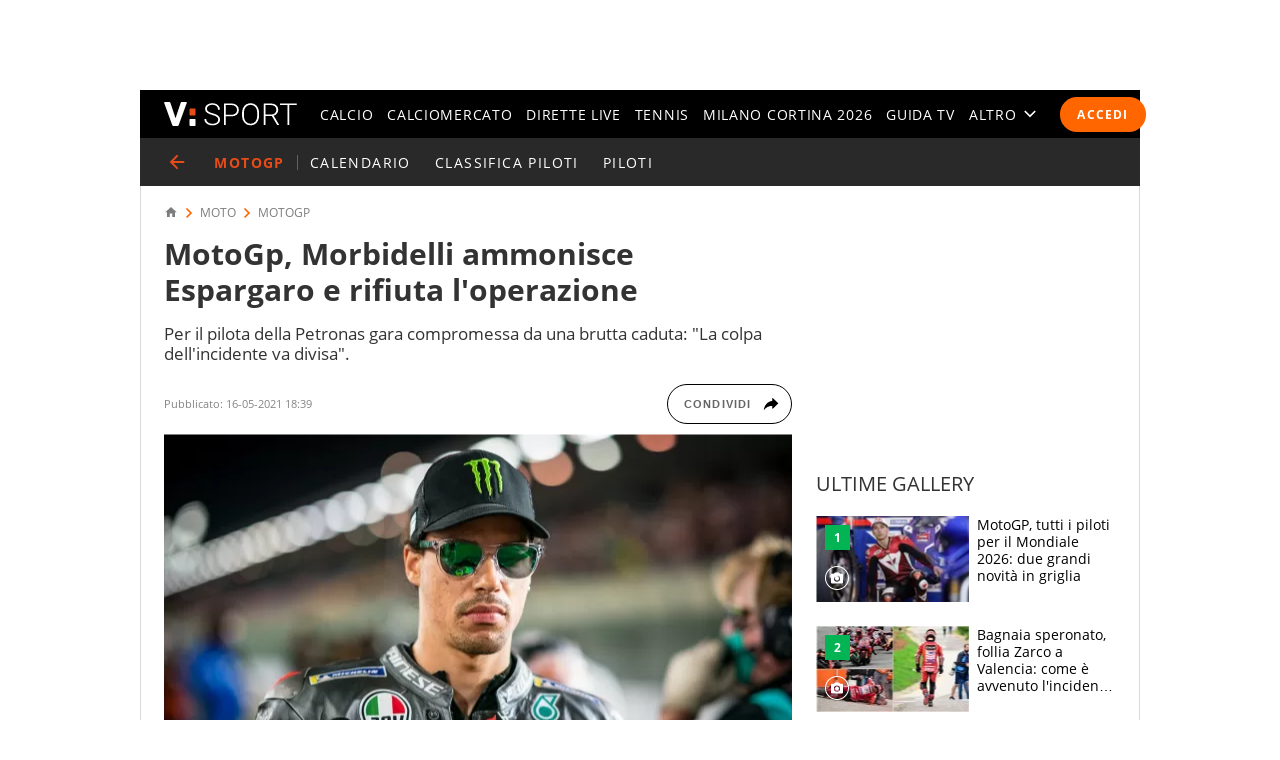

--- FILE ---
content_type: text/html; charset=UTF-8
request_url: https://sport.virgilio.it/motogp-morbidelli-ammonisce-espargaro-e-rifiuta-loperazione-689773
body_size: 67871
content:
<!DOCTYPE html> <html lang="it" class="sz-moto"> <head> <meta http-equiv="Content-Type" content="text/html; charset=utf-8"> <meta http-equiv="X-UA-Compatible" content="IE=edge,chrome=1"> <meta name="viewport" content="width=device-width, initial-scale=1, maximum-scale=3"> <meta http-equiv="Content-Security-Policy" content="block-all-mixed-content"> <link rel="preload" fetchpriority="high" href="https://wips.plug.it/cips/sport.virgilio.it/cms/2021/04/franco-morbidelli_7pr7oeakdvd71szl6celu5al0.jpg?w=340&a=r" as="image" imagesrcset="https://wips.plug.it/cips/sport.virgilio.it/cms/2021/04/franco-morbidelli_7pr7oeakdvd71szl6celu5al0.jpg?w=340&a=r, https://wips.plug.it/cips/sport.virgilio.it/cms/2021/04/franco-morbidelli_7pr7oeakdvd71szl6celu5al0.jpg?w=680&a=r 2x" media="(max-width: 37.438em)"> <link rel="preload" fetchpriority="high" href="https://wips.plug.it/cips/sport.virgilio.it/cms/2021/04/franco-morbidelli_7pr7oeakdvd71szl6celu5al0.jpg?w=748&a=r" as="image" imagesrcset="https://wips.plug.it/cips/sport.virgilio.it/cms/2021/04/franco-morbidelli_7pr7oeakdvd71szl6celu5al0.jpg?w=748&a=r, https://wips.plug.it/cips/sport.virgilio.it/cms/2021/04/franco-morbidelli_7pr7oeakdvd71szl6celu5al0.jpg?w=1496&a=r 2x" media="(min-width: 37.439em) and (max-width: 63.938em)"> <link rel="preload" fetchpriority="high" href="https://wips.plug.it/cips/sport.virgilio.it/cms/2021/04/franco-morbidelli_7pr7oeakdvd71szl6celu5al0.jpg?w=628&a=r" as="image" imagesrcset="https://wips.plug.it/cips/sport.virgilio.it/cms/2021/04/franco-morbidelli_7pr7oeakdvd71szl6celu5al0.jpg?w=628&a=r, https://wips.plug.it/cips/sport.virgilio.it/cms/2021/04/franco-morbidelli_7pr7oeakdvd71szl6celu5al0.jpg?w=1256&a=r 2x" media="(min-width: 63.939em) and (max-width: 85.313em)"> <link rel="preload" fetchpriority="high" href="https://wips.plug.it/cips/sport.virgilio.it/cms/2021/04/franco-morbidelli_7pr7oeakdvd71szl6celu5al0.jpg?w=820&a=r" as="image" imagesrcset="https://wips.plug.it/cips/sport.virgilio.it/cms/2021/04/franco-morbidelli_7pr7oeakdvd71szl6celu5al0.jpg?w=820&a=r, https://wips.plug.it/cips/sport.virgilio.it/cms/2021/04/franco-morbidelli_7pr7oeakdvd71szl6celu5al0.jpg?w=1640&a=r 2x" media="(min-width: 85.314em) and (max-width: 85.375em)"> <link rel="preload" href="/font/OpenSans-Light.woff2" as="font" type="font/woff2" crossorigin="anonymous"> <link rel="preload" href="/font/OpenSans-Semibold.woff2" as="font" type="font/woff2" crossorigin="anonymous"> <link rel="preload" href="/font/OpenSans-Regular.woff2" as="font" type="font/woff2" crossorigin="anonymous"> <link rel="preload" as="script" href="//cdn.iubenda.com/cs/iubenda_cs.js"> <style> :root{--color-1:#e74b18;--main-w:100%;--colsx-w:100%;--gutter-s1:0.8rem}@media only screen and (min-width:64em){:root{--main-w:100rem;--colsx-w:62.8rem;--gutter-s1:2.4rem}}@media only screen and (min-width:85.4375em){:root{--main-w:119.2rem;--colsx-w:82rem}}html{-ms-text-size-adjust:100%;-webkit-text-size-adjust:100%;font-size:62.5%;font-size:calc(1em * .625);line-height:1.2;-webkit-tap-highlight-color:rgba(0,0,0,0);font-family:Arial,Helvetica,sans-serif;box-sizing:border-box;scroll-behavior:smooth}*,:after,:before{margin:0;padding:0;box-sizing:inherit;outline:none}body{height:100%;overflow-y:scroll;overflow-x:hidden;background:#fff}.svg_main_inline{border:0!important;clip:rect(0 0 0 0)!important;height:.1rem!important;margin:-.1rem!important;overflow:hidden!important;padding:0!important;position:absolute!important;width:.1rem!important}ul{list-style:none}use{pointer-events:none}button{font-family:inherit;font-size:inherit;line-height:inherit;color:inherit;-webkit-appearance:none;-moz-appearance:none;appearance:none;border:0;cursor:pointer}@media only screen and (min-width:37.5em){#tlbCorp-VIRGILIO{color:#e74b18}}@font-face{font-display:swap;font-family:OpenSans;font-style:normal;font-weight:300;src:url(/font/OpenSans-Light.woff2) format("woff2"),url(/font/OpenSans-Light.woff) format("woff")}@font-face{font-display:swap;font-family:OpenSans;font-style:normal;font-weight:600;src:url(/font/OpenSans-Semibold.woff2) format("woff2"),url(/font/OpenSans-Semibold.woff) format("woff")}body{font-family:OpenSans,Open Sans,Arial,sans-serif}.nav-m__focuslinks__link,.nav-m__focuslinks__link:link,.nav-m__focuslinks__link:visited,.nav-m__link,.nav-m__link:link,.nav-m__link:visited{cursor:pointer;text-decoration:none;color:#fff}.nav-m__focuslinks__link--active,.nav-m__focuslinks__link--active:link,.nav-m__focuslinks__link--active:visited,.nav-m__link--active,.nav-m__link--active:link,.nav-m__link--active:visited{color:#f60}.fonte{position:absolute;left:-999em}.clamp-lines{display:-webkit-box;-webkit-line-clamp:var(--line-clamp,3);-webkit-box-orient:vertical;max-height:calc(1em * var(--txt-lh) * var(--line-clamp, 3));overflow:hidden}.hyphens{overflow-wrap:break-word;word-wrap:break-word;-webkit-hyphens:auto;hyphens:auto}.ellipsis{overflow:hidden;max-width:100%;white-space:nowrap;text-overflow:ellipsis}.iol-font_size--xs{font-size:.75em;font-size:max(1rem,.75em)}.iol-font_size--s{font-size:.875em}.iol-font_size--l{font-size:1.25em}.iol-font_size--xl{font-size:1.5em}.m-container{width:100vw;overflow:hidden}.m-container:has(.ted__header--nav){overflow:visible}@media only screen and (min-width:64em){.m-container{width:auto;overflow:visible}}.m-grd{min-width:32rem;width:var(--main-w);margin:0 auto;position:relative;background:#fff}.m-content{display:flex;flex-flow:row wrap;padding:0 .8rem;visibility:hidden}.m-content .colSx{flex:1 1 auto;max-width:var(--colsx-w)}.m-content .colDx,.m-content .colFull{flex:0 1 100%;max-width:100%}@media only screen and (min-width:64em){.m-content{flex-flow:row nowrap;padding:1.2rem 2.4rem 0;box-shadow:inset -.1rem 0 0 0 #d9d9d9,inset .1rem 0 0 0 #d9d9d9}.m-content .colSx{flex:0 0 var(--colsx-w)}.m-content .colDx{flex:0 0 30rem;margin-left:2.4rem}}.adv-cont{margin-bottom:2rem}.adv{text-align:center}.colDx .adv{margin-bottom:2.4rem;min-height:250px}.advContFixed .adv{transform:translate3d(0,0,0)}.adv--live{min-height:250px;margin:0 auto}#wrapper-fgiol .admpudyn-fg{max-width:34rem;margin:0 auto 2rem;text-align:center;background:transparent;padding:3.5rem 0;min-height:250px}@media only screen and (min-width:37.5em){#cont-wallpaper{min-height:9rem}}#admpubottom2{margin-bottom:2.4rem}@media only screen and (min-width:64em){#admpubottom2{display:none}}#adwallpaper{text-align:center}.advContFixed{position:relative;min-height:250px;z-index:5}.advContFixed .fixIt{position:fixed;z-index:1;top:0}.u-m-header{z-index:7;display:flex;align-items:center;height:4.8rem;background:#000}.m-header{margin:auto auto auto 0}.m-header__lgo__link{display:flex;align-items:center;height:4.8rem}.m-header__lgo{width:9.4rem;height:1.7rem}.m-header__cta-live{opacity:0;margin-left:auto}@media only screen and (min-width:64em){.m-header{margin-right:1.6rem;margin-left:2.4rem}.m-header__lgo{width:13.3rem;height:2.4rem}}.nav-m,.nav-s{position:absolute;left:0;transform:translate3d(-100vw,0,0);max-width:30rem}@media only screen and (min-width:64em){.nav-m{position:static;transform:none;max-width:none}}.nav-m{z-index:1;top:0;display:flex;flex-direction:column;width:100%;height:calc(100vh - var(--ad320-height));color:#fff;background:#000}@media only screen and (min-width:64em){.nav-m{opacity:1;flex-direction:row;height:auto}}.nav-m__btncont{font-size:4.8rem;flex:0 0 1em;width:1em;height:1em;color:#fff;background:transparent}.nav-m__btncont>svg{fill:currentColor;width:inherit;height:inherit}@media only screen and (min-width:64em){.nav-m__btncont{display:none}}.nav-m__header{display:flex;align-items:center}@media only screen and (min-width:64em){.nav-m__header{display:none}}.nav-m__list{display:flex;flex-direction:column;overflow:hidden;overflow-y:auto}.nav-m__header+.nav-m__list{padding-bottom:calc(4.8rem + var(--ad320-height))}@media only screen and (min-width:64em){.nav-m__list{opacity:0;flex-direction:row;justify-content:space-between;overflow:hidden;width:100%;white-space:nowrap}.nav-m__header+.nav-m__list{padding-bottom:0}.nav-m__item{position:relative}.nav-m__item--altro{position:static}}.nav-m__link--active{font-weight:700}@media only screen and (min-width:64em){.nav-m__link--active{letter-spacing:.02em}.nav-m__link--active:after{content:"";height:5px;background-color:#e74b18;position:absolute;right:0;left:0;bottom:0}.nav-s--altro .nav-m__link--active:after{content:none}}.nav-s{z-index:1;top:4.8rem;bottom:0;width:100%;background:#292929}@media only screen and (min-width:64em){.nav-s__trigger--altro__icon{opacity:0;font-size:1.4rem;flex:0 0 1em;display:block;width:1em;height:1em;margin:auto 0 auto .5em}}.nav-liv{display:flex;height:4.8rem;overflow:hidden;overflow-x:auto;color:#fff;background:#292929;font:400 1.4rem/1.1 OpenSans,Open Sans,Arial,sans-serif;letter-spacing:.1em;text-transform:uppercase}@media only screen and (min-width:37.5em){.nav-liv{overflow:hidden}}.nav-liv__bt{flex:0 0 auto;display:flex;align-items:center;height:4.8rem;color:#e74b18;background:inherit;letter-spacing:inherit}a.nav-liv__bt{text-decoration:none}.nav-liv__bt-back{flex:1 0 auto;min-width:4.8rem}.nav-liv__bt-back .nav-liv__bt__icon{font-size:2.2rem}@media only screen and (min-width:64em){.nav-liv__bt-back .nav-liv__bt__icon{margin-right:.6em;margin-left:.6em}}.nav-liv__bt-next,.nav-liv__bt-prev{z-index:1;position:absolute;top:-999em;justify-content:center;width:4.8rem;background:rgba(41,41,41,.9)}.nav-liv__bt-next{left:0}@media only screen and (min-width:37.5em){.nav-liv--step2 .nav-liv__bt-next{top:0}}.nav-liv__bt-prev{right:0}@media only screen and (min-width:37.5em){.nav-liv--step1 .nav-liv__bt-prev{top:0}}.nav-liv__bt__text{align-self:center;padding-right:.86em;border-right:.1rem solid #626262;text-transform:uppercase;white-space:nowrap;font-weight:900}.nav-liv__bt__icon{pointer-events:none;font-size:1.8rem;width:1em;height:1em;margin:auto;min-width:4.8rem;fill:currentColor}.nav-liv__list{flex:1 1 100%;display:flex;height:100%}@media only screen and (min-width:64em){.nav-liv__list{padding-right:calc(2.4rem - .86em);padding-left:calc(2.4rem - .86em)}.nav-liv__bt+.nav-liv__list{padding-left:0}}.nav-liv__item{flex:0 0 auto;display:flex;justify-content:center;align-items:center;padding:0 .86em;white-space:nowrap}.nav-liv__link{color:inherit;text-decoration:none}.nav-liv__link--active{color:#e74b18}.spinner{width:4rem;height:4rem;position:fixed;z-index:10;left:calc(50vw - 2rem);top:calc(50vh - 2rem);animation:spinner-animation 1.2s cubic-bezier(.55,0,.1,1) infinite;display:block;border-radius:.4rem;font-size:0}.link-button-container{text-align:center;margin-bottom:40px}@media only screen and (min-width:37.5em){.link-button-container{display:flex;text-align:left}}.link-button-container .link-button{display:inline-flex;justify-content:center;align-items:center;padding:10px 19px;text-decoration:none;color:#000;background:#eaeaea;height:50px;margin:16px auto;width:75%}.link-button-container .link-button svg{transform:scale(.65)}.link-button-container .link-button>span{text-transform:uppercase;font-size:14px;font-weight:700;color:#000;margin-left:8px}@media only screen and (min-width:37.5em){.link-button-container .link-button{margin:0 0 16px;width:auto}.link-button-container .link-button:not(:last-child){margin-right:16px}}.src-trigger{position:absolute;top:0;right:4rem;display:flex;align-items:center;justify-content:center;flex:0 0 auto;height:inherit}.src-trigger__icon{fill:#fff;width:3.2rem;height:3.2rem;cursor:pointer}@media only screen and (min-width:64em){.src-trigger{position:static;flex:0 0 5rem}}.cmp-search{position:fixed;z-index:-1001;top:0;right:0;bottom:0;left:0;display:flex;flex-flow:row wrap}.cmp-search__inner{background:#fff;flex:1 1 100%}.cmp-search__inner--top{height:30vh;display:flex;align-items:center;justify-content:center;transform:translate3d(0,-33vh,0);background-color:#ededed}.cmp-search__inner--bottom{height:70vh;transform:translate3d(0,73vh,0);background-color:#f7f7f7;padding:2.4rem;overflow:hidden;overflow-y:scroll;-webkit-overflow-scrolling:touch}.cmp-search__close{position:absolute;right:2rem;top:2rem;opacity:0;transform:scale3d(0,0,0)}.cmp-search__icon{width:4rem;height:4rem;cursor:pointer}.srcOpen .cmp-search{z-index:1001}@media only screen and (min-width:37.5em){.cmp-search__inner--top{height:40vh;transform:translate3d(0,-43vh,0)}.cmp-search__inner--bottom{height:60vh;transform:translate3d(0,63vh,0)}}.a2hs-btn,.no-conn{display:none}#iol_player_container,.Mediaset-outer-container,.iol_player_container{background-image:url("[data-uri]");background-size:cover}.u-nav-m{overflow:visible}@keyframes spinner-animation{0%{transform:perspective(12rem) rotateX(0deg) rotateY(0deg);background-color:#e74b18}50%{transform:perspective(12rem) rotateX(-180.1deg) rotateY(0deg);background-color:#000}to{transform:perspective(12rem) rotateX(-180deg) rotateY(-179.9deg);background-color:#e74b18}}.e21-nav__link,.e21-nav__link:link,.e21-nav__link:visited{color:#03bedd}.e21-nav__list--sub .e21-nav__link.nav-m__link--active,.e21-nav__list--sub .e21-nav__link.nav-m__link--active:link,.e21-nav__list--sub .e21-nav__link.nav-m__link--active:visited,.e21-nav__list--sub .nav-m__link,.e21-nav__list--sub .nav-m__link:link,.e21-nav__list--sub .nav-m__link:visited{color:#fff}.e21-nav__label{background:#027483}@media only screen and (max-width:63.937em){.e21-nav__item{display:none}}.e21-nav__list--sub .nav-m__link--active,.e21-nav__list--sub .nav-m__link--active:link,.e21-nav__list--sub .nav-m__link--active:visited{color:#aae800}@media only screen and (min-width:64em){.e21-nav__list--sub{background:#009bb4 url(/img/e21/bg-nav.png) no-repeat 0 50%/auto 100%}.e21-nav__list--sub .nav-m__link,.e21-nav__list--sub .nav-m__link:link,.e21-nav__list--sub .nav-m__link:visited{text-shadow:0 1px 0 rgba(0,0,0,.35)}}@media only screen and (max-width:63.937em){.sz-e21 .nav-t__title{background:#009bb4 url(/img/e21/bg-nav.png) no-repeat 0 50%/auto 100%;text-shadow:0 1px 0 rgba(0,0,0,.35)}}.sz-e21 .nav-t__link--active,.sz-e21 .nav-t__link--active:active,.sz-e21 .nav-t__link--active:visited{color:#03bedd!important}.sz-e21 .brdCrmb__icon{fill:#009bb4}.tokyo2020-nav__link,.tokyo2020-nav__link:link,.tokyo2020-nav__link:visited{color:#e52353}.tokyo2020-nav__list--sub .nav-m__link,.tokyo2020-nav__list--sub .nav-m__link:link,.tokyo2020-nav__list--sub .nav-m__link:visited,.tokyo2020-nav__list--sub .tokyo2020-nav__link.nav-m__link--active,.tokyo2020-nav__list--sub .tokyo2020-nav__link.nav-m__link--active:link,.tokyo2020-nav__list--sub .tokyo2020-nav__link.nav-m__link--active:visited{color:#fff}@media only screen and (max-width:63.937em){.tokyo2020-nav__item{display:none}}.tokyo2020-nav__label{position:absolute;bottom:10px;font-size:8px;color:#fff;font-weight:600;left:18px;height:50px;padding-top:40px;box-sizing:border-box}.tokyo2020-nav__list--sub:before{width:400px;content:"";position:absolute;left:-8px;top:-105px;background-image:url([data-uri]);height:175px}.tokyo2020-nav__list--sub:first-child svg{margin-top:-10px}.tokyo2020-nav__list--sub .nav-m__link--active,.tokyo2020-nav__list--sub .nav-m__link--active:link,.tokyo2020-nav__list--sub .nav-m__link--active:visited{color:#fff}@media only screen and (min-width:64em){.tokyo2020-nav__list--sub .nav-m__link,.tokyo2020-nav__list--sub .nav-m__link:link,.tokyo2020-nav__list--sub .nav-m__link:visited{text-shadow:0 1px 0 rgba(0,0,0,.35)}}@media only screen and (max-width:63.937em){.sz-tokyo2020 .nav-t__title{text-shadow:0 1px 0 rgba(0,0,0,.35);background-color:#e52353}}.sz-tokyo2020 .nav-t__link--active,.sz-tokyo2020 .nav-t__link--active:active,.sz-tokyo2020 .nav-t__link--active:visited{color:#e52353!important}.sz-tokyo2020 .nav-m__list .nav-m__item a:hover{color:#e52353}.sz-tokyo2020 .brdCrmb{display:block;margin-top:16px}.sz-tokyo2020 .brdCrmb>*{text-decoration:none}@media only screen and (min-width:37.5em){.sz-tokyo2020 .brdCrmb{margin-top:0;display:flex}}.sz-tokyo2020 .brdCrmb__icon{fill:#a22e37}.sz-tokyo2020 .pager .pager__lnk{padding:0 1rem}.sz-tokyo2020 .pager__itm--active .pager__lnk{background:#a22e37}.sz-tokyo2020 .linkbox{background-color:#eaeaea}.sz-tokyo2020 .linkbox-title{color:#a22e37}.sz-tokyo2020 .title-page{text-align:left}.sz-olimpiadi .nav-liv__link,.sz-olimpiadi .nav-liv__link:link,.sz-olimpiadi .nav-liv__link:visited{color:var(--c-olimpiadi_8)}.sz-olimpiadi .nav-liv{background-color:var(--c-olimpiadi_8)}.sz-olimpiadi .nav-liv:before{width:400px;content:"";position:absolute;left:-8px;top:-105px;background-image:url([data-uri]);height:175px;pointer-events:none}.sz-olimpiadi .nav-liv:first-child svg{margin-top:-10px}@media only screen and (max-width:63.937em){.sz-olimpiadi .nav-liv.nav-liv-1{display:none}}.sz-olimpiadi .nav-liv__bt__icon{fill:var(--c-olimpiadi_6)}.sz-olimpiadi .nav-liv .nav-liv__link{color:var(--c-olimpiadi_7)}.sz-olimpiadi .nav-liv .nav-liv__link--active{color:var(--c-olimpiadi_5)}.sz-olimpiadi .nav-liv .nav-liv__link.nav-m__link--active,.sz-olimpiadi .nav-liv .nav-liv__link.nav-m__link--active:link,.sz-olimpiadi .nav-liv .nav-liv__link.nav-m__link--active:visited{color:#fff}@media only screen and (min-width:64em){.sz-olimpiadi .nav-liv .nav-m__link,.sz-olimpiadi .nav-liv .nav-m__link:link,.sz-olimpiadi .nav-liv .nav-m__link:visited{text-shadow:0 1px 0 rgba(0,0,0,.35)}}.sz-olimpiadi .nav-liv__bt{background:rgba(41,41,41,.6)}.sz-olimpiadi .nav-liv__bt__text{color:var(--c-olimpiadi_0)}.sz-wc22 .nav-liv{background-color:#6f0420}.user_profile,.user_profile_not_logged{order:1;margin:0 .8rem 0 auto}.m-header__cta-live+.user_profile,.m-header__cta-live+.user_profile_not_logged{margin-left:.8rem}@media only screen and (min-width:64em){.user_profile,.user_profile_not_logged{position:relative;flex:0 0 auto;align-self:center;z-index:1;margin-right:1.6rem;margin-left:1.6rem}.m-header__cta-live+.user_profile,.m-header__cta-live+.user_profile_not_logged{margin-left:1.6rem}}.user_profile{display:flex;flex-direction:column;align-items:flex-end;width:3.6rem;height:3.6rem;overflow:visible;position:relative;z-index:1}@media only screen and (min-width:64em){.user_profile{width:5.6rem}}.user_profile_icon_container .user_btn{cursor:pointer;display:flex;justify-content:space-between;align-items:center;width:3.6rem;height:3.6rem;color:#fff;background:transparent url("data:image/svg+xml;charset=utf8,%3Csvg xmlns='http://www.w3.org/2000/svg' viewBox='0 0 10 10' height='10' width='10'%3E%3Ccircle cx='5' cy='5' r='5' fill='%23292929'/%3E%3C/svg%3E") no-repeat 0 50%/3.6rem 3.6rem}.user_profile_icon_container .user_btn svg{fill:currentColor;width:1.6rem;height:1.7rem;margin:auto 1rem}@media only screen and (min-width:64em){.user_profile_icon_container .user_btn{width:5.6rem}.user_profile_icon_container .user_btn:after{content:"";width:0;height:0;border-color:#fff transparent transparent;border-style:solid;border-width:.5rem .5rem 0}.fixHeader .user_profile_icon_container .user_btn:after{border-top-color:#fff}}.user_profile_menu_list{position:relative;list-style:none;min-width:20rem;padding:.7em 1.4em;font-size:1.6rem;text-align:right;background:#000}.user_profile_menu_list_container{display:none}.show_menu .user_profile_menu_list_container{display:block;margin:0 -.8rem 0 0}.user_profile_menu_list_item{padding:.7em 0;white-space:nowrap}.user_profile_menu_list_item a{color:#fff;text-decoration:none;font-weight:700}.user_profile_menu_list_item a:hover{text-decoration:underline}.user_profile_login_button{cursor:pointer;display:flex;padding:.75em 1.42em;border-radius:2.5em;letter-spacing:.1em;font:700 1.2rem OpenSans,Open Sans,Arial,sans-serif;text-transform:uppercase;text-decoration:none;color:#fff;background:#f60}.user_profile_login_button:hover{opacity:.8}.scopridipiu_content{max-width:480px;margin:auto}@media only screen and (min-width:64em){.scopridipiu_content{position:relative;margin:72px auto;max-width:100%}}.scopridipiu_list{counter-reset:count;list-style:none;z-index:1;margin:32px 0;position:relative}.scopridipiu_list li{position:relative;counter-increment:listCounter;font-size:17px;font-weight:700;line-height:30px;padding-left:40px;margin-bottom:20px;text-align:left}.scopridipiu_list li:before{content:counter(listCounter);color:#fff;position:absolute;top:0;left:0;width:32px;height:32px;background:#000;border-radius:50%;text-align:center;font-size:20px;line-height:26px;font-weight:400}.scopridipiu_image{display:none}@media only screen and (min-width:64em){.scopridipiu_image{display:block;position:absolute;right:0;top:-26px}}.static_page_logo{text-align:center;margin:16px auto}.static_page_logo .m-header__lgo__link{display:inline-flex}.static_page_logo .m-header__lgo__link [fill="#fff"]{fill:#000}.static_page_content{margin:24px}@media only screen and (min-width:64em){.static_page_content{width:100rem;margin:48px auto}}.static_page_content .vv_tit-t2{text-align:center;font-weight:700;font-size:25px;line-height:1.5;max-width:720px;margin:0 auto}@media only screen and (min-width:37.5em){.static_page_content .vv_tit-t2{font-size:38px}}.static_page_button_container{margin:30px 0;text-align:center}.static_page_button_container:hover{color:#fff}.static_page_button{cursor:pointer;font-size:16px;height:3.25em;display:inline-flex;text-transform:uppercase;text-decoration:none;font-weight:400;justify-content:center;align-items:center;line-height:1;min-width:13.125em;padding:0 2em;box-sizing:border-box;border:1px solid #000;margin:.5rem}.static_page_button.full{background-color:#000;color:#fff}.static_page_button.empty{background-color:#e2e2e2;color:#000}.static_page_link{cursor:pointer;font:inherit;font-weight:600;color:#f60;background:inherit}.static_page_titoletto{font-size:22px;line-height:28px;color:#f60;text-align:center;font-weight:300;margin:8px auto;font-family:OpenSans,Open Sans,Arial,sans-serif}@media only screen and (min-width:37.5em){.static_page_titoletto{font-size:32px;line-height:44px}}.static_page_text{text-align:center;font-size:16px;line-height:22px;max-width:830px;margin:8px auto}.spacer-bottom{margin-bottom:1rem}@media only screen and (min-width:37.5em){.spacer-bottom{margin-bottom:3rem}}.spacer-top{margin-top:1rem}@media only screen and (min-width:37.5em){.spacer-top{margin-top:3rem}} </style> <link rel="preconnect" href="//sb.scorecardresearch.com" crossorigin="use-credentials"> <link rel="preconnect" href="//tpc.googlesyndication.com" crossorigin="use-credentials"> <link rel="preconnect" href="//wips.plug.it" crossorigin="use-credentials"> <link rel="preconnect" href="//secure-it.imrworldwide.com" crossorigin="use-credentials"> <link rel="preconnect" href="//evnt.iol.it" crossorigin="use-credentials"> <link rel="preconnect" href="//i4.plug.it" crossorigin="use-credentials"> <link rel="preconnect" href="//i5.plug.it" crossorigin="use-credentials"> <link rel="preconnect" href="//italiaonline01.wt-eu02.net" crossorigin="use-credentials"> <link rel="preconnect" href="//cdn-gl.imrworldwide.com" crossorigin="use-credentials"> <link rel="preconnect" href="//www.googletagmanager.com" crossorigin="use-credentials"> <link rel="preconnect" href="//www.iolam.it" crossorigin="use-credentials"> <link rel="preconnect" href="//adservice.google.com" crossorigin="use-credentials"> <link rel="preconnect" href="//securepubads.g.doubleclick.net" crossorigin="use-credentials"> <link rel="preconnect" href="//adservice.google.it" crossorigin="use-credentials"> <link rel="preconnect" href="//tpc.googlesyndication.com" crossorigin="use-credentials"> <link rel="preconnect" href="//securepubads.g.doubleclick.net" crossorigin="use-credentials"> <link rel="preload" as="script" href="//securepubads.g.doubleclick.net/tag/js/gpt.js"> <link rel="preload" as="script" href="//c.amazon-adsystem.com/aax2/apstag.js"> <link rel="preload" as="script" href="//www.iolam.it/js/prebid.js"> <link rel="preconnect" href="https://jsc.mgid.com"> <link rel="dns-prefetch" href="https://jsc.mgid.com"> <link rel="preload" as="script" href="https://i5.plug.it/cmp/qciol.min.js"> <meta name="google-site-verification" content="bXSbJO3gOZhPr8F9FxcCdFTQwao_r4fFU7AOGzUpbps" /> <meta name="google-site-verification" content="uW1j2dn2lQJoU58K3rHuniI1b988Vh_X-QyHwP0k4Ps" /> <meta name="google-site-verification" content="Y6uX_nOKW1yj1FXEuKHRJZHQHsuyMfPJ6X4DFZcTBcc" /> <meta name="google-site-verification" content="BtWcr_AYdm-Lu_NP-TQQdJRwAl8ARpKogUqBUpek79o" /> <meta name="msvalidate.01" content="DBC39683B43943FADF1A96462904C22D" /> <meta name="referrer" content="no-referrer-when-downgrade"> <link rel="apple-touch-icon" sizes="57x57" href="/apple-touch-icon-57x57.png"> <link rel="apple-touch-icon" sizes="60x60" href="/apple-touch-icon-60x60.png"> <link rel="apple-touch-icon" sizes="72x72" href="/apple-touch-icon-72x72.png"> <link rel="apple-touch-icon" sizes="76x76" href="/apple-touch-icon-76x76.png"> <link rel="apple-touch-icon" sizes="114x114" href="/apple-touch-icon-114x114.png"> <link rel="apple-touch-icon" sizes="120x120" href="/apple-touch-icon-120x120.png"> <link rel="apple-touch-icon" sizes="144x144" href="/apple-touch-icon-144x144.png"> <link rel="apple-touch-icon" sizes="152x152" href="/apple-touch-icon-152x152.png"> <link rel="apple-touch-icon" sizes="180x180" href="/apple-touch-icon-180x180.png"> <link rel="icon" type="image/png" href="/favicon-32x32.png" sizes="32x32"> <link rel="icon" type="image/png" href="/favicon-194x194.png" sizes="194x194"> <link rel="icon" type="image/png" href="/favicon-96x96.png" sizes="96x96"> <link rel="icon" type="image/png" href="/android-chrome-192x192.png" sizes="192x192"> <link rel="icon" type="image/png" href="/favicon-16x16.png" sizes="16x16"> <link rel="manifest" href="/manifest.json"> <link rel="mask-icon" href="/safari-pinned-tab.svg" color="#ffffff"> <meta name="msapplication-TileColor" content="#ffffff"> <meta name="msapplication-TileImage" content="/mstile-144x144.png"> <meta name="theme-color" content="#ffffff"> <title>MotoGp, Morbidelli ammonisce Espargaro e rifiuta l'operazione</title> <meta name="description" content="Per il pilota della Petronas gara compromessa da una brutta caduta: La colpa dell'incidente va divisa." > <meta property="article:published_time" content="2021-05-16T18:39:00+02:00" /> <meta property="article:modified_time" content="2021-05-16T18:39:00+02:00" /> <meta name="robots" content="max-image-preview:large"> <meta name="dc:publisher" content="Italiaonline spa" > <link rel="canonical" href="https://sport.virgilio.it/motogp-morbidelli-ammonisce-espargaro-e-rifiuta-loperazione-689773" /> <meta property="og:url" content="https://sport.virgilio.it/motogp-morbidelli-ammonisce-espargaro-e-rifiuta-loperazione-689773" > <link rel="amphtml" href="https://sport.virgilio.it/motogp-morbidelli-ammonisce-espargaro-e-rifiuta-loperazione-689773/amp/" /> <meta property="og:title" content="MotoGp, Morbidelli ammonisce Espargaro e rifiuta l&#039;operazione" > <meta property="dc:keywords" name="keywords" content="moto, franco morbidelli, aleix espargaro"> <meta property="og:description" content="Per il pilota della Petronas gara compromessa da una brutta caduta: La colpa dell'incidente va divisa." > <meta property="og:image" content="https://wips.plug.it/cips/sport.virgilio.it/cms/2021/04/franco-morbidelli_7pr7oeakdvd71szl6celu5al0.jpg?w=640&a=c&h=360" > <meta property="og:image:width" content="640"> <meta property="og:image:height" content="360"> <meta property="og:site_name" content="Virgilio Sport" > <meta name="vsport:speakable_title" content="MotoGp, Morbidelli ammonisce Espargaro e rifiuta l&#039;operazione"> <meta name="vsport:speakable_content" content="Franco Morbidelli nel GP di Francia &egrave; arrivato 16&deg; e non pu&ograve; essere soddisfatto. Per Morbidelli brutto infortunio alla gamba : Ho sentito un dolore forte, ma fortunatamente per un periodo breve, e mi sono sentito in condizione di riprendere la gara. Ora testa al Mugello : Voglio riposare per cercare di arrivare al Mugello nelle migliori condizioni, il mio approccio non cambier&agrave; e cercher&ograve; sempre di ottenere il meglio dalle situazioni che si presenteranno &ndash; conclude Morbidelli."> <style> .footerCorp{min-width:320px;padding:10px;box-sizing:border-box;font-size:11px;line-height:1;font-family:Arial, Helvetica, sans-serif;letter-spacing:0;color:#a3a3a3;background:#191919}.footerCorp-cnt{width:100%;max-width:1000px;margin:0 auto;display:flex;flex-flow:column nowrap;align-items:center;justify-content:space-evenly}.footerCorp__lgo{width:120px;height:22px}.footerCorp__brandLnk{padding:0 0 10px;text-align:center;display:flex;flex-flow:row wrap;justify-content:center}.footerCorp__lnk{font-size:10px;text-decoration:none;font-weight:700;color:#a3a3a3;margin:8px 4px 0;cursor:pointer}.footerCorp__lnk--cstLnk{margin:0 8px}.footerCorp__lnk:hover{transition:color 200ms cubic-bezier(0.55, 0, 0.1, 1);color:#fff}.footerCorp__cstLnk{display:flex;flex-flow:column nowrap;align-items:center}.footerCorp__cstLnk-txt{margin:10px 0 0;text-align:center;line-height:1.5;font-size:inherit;color:inherit}.footerCorp__cstLnk-cnt{text-align:center;line-height:1.5}.footerCorp__cstLnk-sps{display:block}@media only screen and (min-width: 600px){.footerCorp__cstLnk-sps{display:inline;margin:0 5px}.footerCorp__cstLnk-sps::before{content:"\002D"}}@media only screen and (min-width: 1024px){.footerCorp-cnt{flex-flow:row wrap}.footerCorp__brandLnk{height:17px;padding:0;align-items:flex-end}.footerCorp__lnk{font-size:11px;color:#a3a3a3;margin:0 4px}.footerCorp__lnk--cstLnk{margin:0 3px}.footerCorp__cstLnk{flex:1 0 100%;flex-flow:row wrap;justify-content:center;row-gap:7px}.footerCorp__brandLnk+.footerCorp__cstLnk{margin-top:10px}.footerCorp__cstLnk-cnt{margin:0 10px}.footerCorp__cstLnk-txt{margin:0 10px;text-align:left;line-height:inherit}} </style> <!-- iubenda --> <script type="text/javascript">
var _iub=_iub||[],_iolconsent=_iolconsent||{},$popup2step=!0,$paywall=!0;_iolconsent.callbacks=[],_iolconsent.data=!1,_iub.csConfiguration={perPurposeConsent:!0,purposes:"1, 3, 4, 5",consentOnDocument:!1,consentOnScroll:!1,consentOnContinuedBrowsing:!1,emitGtmEvents:!0,enableTcf:!0,tcfVersion:2.2,tcfPurposes:{1:"consent_only",2:"consent_only",3:"consent_only",4:"consent_only",5:"consent_only",6:"consent_only",7:"consent_only",8:"consent_only",9:"consent_only",10:"consent_only",11:"consent_only"},invalidateConsentWithoutLog:!1,tcfHideLiWithoutPurposes:!0,actionButtonsCloseLayer:!0,googleAdditionalConsentMode:!1,isTCFConsentGlobal:!1,newConsentAtVendorListUpdate:365,whitelabel:!0,lang:"it",siteId:2020019,cookiePolicyInOtherWindow:!0,cookiePolicyId:89638261,cookiePolicyUrl:"https://privacy.italiaonline.it/common/cookie/privacy_detail.php",banner:{listPurposes:!0,explicitWithdrawal:!0,rejectButtonDisplay:!0,acceptButtonDisplay:!0,customizeButtonDisplay:!0,closeButtonDisplay:!1,position:"bottom",backgroundOverlay:!0,html:'\n<div class="iubenda-cs-container" style="visibility:hidden!important" data-vers="V2.6">\n    <div class="iubenda-cs-content">\n        <div class="ubl-cst">\n            <div class="ubl__cnt ubl-cst__cnt">\n\n                <strong class="ubl__cnt-title ubl-cst__cnt-title">Rispettiamo la tua privacy</strong>\n                %{banner_content}\n                <ul class="ubl-cst__cnt-ul">\n                    <li>cliccando sul tasto "Accetta e Chiudi" acconsenti all&rsquo;utilizzo dei cookie;</li>\n                    <li>cliccando su "Personalizza" puoi gestire liberamente le tue preferenze, selezionando le finalit&agrave; e le terze parti a cui prestare il consenso;</li>\n                    <li>cliccando invece sul tasto "Continua senza accettare" troverai maggiori informazioni su come migliorare la tua esperienza di navigazione per decidere se:\n                        <ul>\n                            <li>accettare i cookie di profilazione;</li>\n                            <li>installare solo i cookie strettamente necessari, rifiutando di conseguenza tutte le altre tipologie.</li>\n                        </ul>\n                    </li>\n                </ul>\n                <p class="iub-p ubl-cst__cnt-p ubl-ncs__note">Puoi liberamente prestare, rifiutare o revocare il tuo consenso in qualsiasi momento cliccando su "<span class="ubl-ncs__btn--pref iubenda-cs-customize-btn ubl-ncs__cnt--underline">Preferenze sui cookie</span>" presente nel footer del Sito.</p>\n            </div>\n            <div class="ubl__cnt__btns ubl-cst__btns">\n                <button id="iol_cmp_cont_senz_acce" class="ubl__cnt__btn ubl-cst__btn ubl-cst__btn--reject">Continua senza accettare</button>\n                <button class="ubl__cnt__btn ubl-cst__btn ubl-cst__btn--pref iubenda-cs-customize-btn">Personalizza</button>\n                <button class="ubl__cnt__btn ubl-cst__btn ubl-cst__btn--accept iubenda-cs-accept-btn">Accetta e Chiudi</button>\n            </div>\n        </div>\n    </div>\n    <div id="iol_cmp_popup_2" class="ubl-ncs ubl-ncs--hidden">\n        <div class="ubl__cnt ubl-ncs__cnt">\n            <button id="iol_cmp_back" class="ubl-ncs__btn ubl-ncs__btn--back">indietro</button>\n            <strong class="ubl__cnt-title ubl-ncs__cnt-title">Per una scelta consapevole <span class="ubl__cnt-title--sub ubl-ncs__cnt-title--sub">maggiori informazioni</span></strong>\n            <div class="ubl-ncs__cnt-content">\n                \n                <p class="iub-p">Se accetti i cookie di profilazione visualizzerai messaggi pubblicitari personalizzati e in linea con i tuoi interessi, oltre a sostenere il nostro impegno nel fornirti sempre contenuti e servizi di qualit&agrave;.</p>\n                <p class="iub-p">Senza invece installi solo i cookie strettamente necessari, durante la navigazione visualizzerai invece pubblicit&agrave; generalista casuale anzich&eacute; personalizzata, che potrebbe infastidirti perch&eacute; non sar&agrave; possibile controllarne n&eacute; la frequenza, n&eacute; il contenuto.</p>\n                <p class="iub-p">Inoltre, poich&eacute; la pubblicit&agrave; personalizzata ci consente di fornirti ogni giorno servizi efficienti e di qualit&agrave;, senza il tuo consenso ai cookie di profilazione, in caso di utilizzo del servizio Virgilio Mail ti sar&agrave; richiesto di acquistare uno dei nostri abbonamenti a pagamento a partire da 3,99&euro;/anno.</p>\n                \n                <p class="iub-p ubl-cst__cnt-p ubl-ncs__note">Puoi liberamente prestare, rifiutare o revocare il tuo consenso in qualsiasi momento cliccando su "<span class="ubl-ncs__btn--pref iubenda-cs-customize-btn ubl-ncs__cnt--underline">Preferenze sui cookie</span>" presente nel footer del Sito.</p>\n            </div>\n            <div class="ubl__cnt__btns ubl-ncs__cnt-group">\n                <button class="ubl__cnt__btn ubl-ncs__btn ubl-ncs__btn--accept iubenda-cs-accept-btn">Accetta tutti i cookie</button>\n                <span class="ubl-ncs__cnt-group-sep">oppure</span>\n                <button class="ubl__cnt__btn ubl-ncs__btn ubl-cst__btn ubl-ncs__btn--reject iubenda-cs-reject-btn">Installa solo i cookie<br>strettamente necessari</button>\n            </div>\n        </div>\n    </div>\n</div>\n'},i18n:{it:{banner:{dynamic:{paragraph_1:'Noi[if banner.useThirdParties] e %{total_number_of_ads_vendors} [link vendors]terze parti[/link] selezionate[/if] [if not gdprApplies and not lgpdApplies and ccpaApplies]raccogliamo informazioni personali.[/if][if gdprApplies or lgpdApplies]utilizziamo cookie o tecnologie simili per finalit&agrave; tecniche e, con il tuo consenso, anche per[if not banner.listPurposes] altre finalit&agrave;[/if][if banner.listPurposes] il miglioramento dell&#x2019;%{purposes}[/if][if hasCookiePolicy] come specificato nella [link cookie_policy]cookie policy[/link][/if]. Il rifiuto del consenso pu&ograve; rendere non disponibili le relative funzioni.[if enableTcf and gdprApplies]\nPer quanto riguarda la pubblicit&agrave;, noi e [link vendors]terze parti[/link] selezionate, potremmo utilizzare <em>dati di geolocalizzazione precisi e l&#x2019;identificazione attraverso la scansione del dispositivo</em>, al fine di <em>archiviare e/o accedere a informazioni su un dispositivo</em> e trattare dati personali come i tuoi dati di utilizzo, per le seguenti [link adv_pref]finalit&agrave; pubblicitarie[/link]: <em>pubblicit&agrave; e contenuti personalizzati, misurazione delle prestazioni dei contenuti e degli annunci, ricerche sul pubblico, sviluppo di servizi</em>.[/if][if gdprApplies or lgpdApplies][/if][/if][if ccpaApplies]\nIn caso di vendita di informazioni personali, puoi fare opt-out utilizzando il link "%{do_not_sell}".[if hasPrivacyPolicy]\nPer saperne di pi&ugrave; sulle categorie di informazioni personali raccolte e sulle finalit&agrave; per le quali tali informazioni saranno utilizzate, si prega di fare riferimento alla nostra %{privacy_policy}.[/if][/if]',paragraph_2:"Puoi prestare, rifiutare o personalizzare il tuo consenso che sar&agrave;\tvalido solo su questo dominio:",or:"o",and:"e"}}}},callback:{onBannerShown:function(){var e=document.createElement("link");e.setAttribute("rel","stylesheet"),e.setAttribute("type","text/css"),e.setAttribute("href","https://i5.plug.it/cmp/V2.6/css/iub_conf_virgilio.css"),e.addEventListener("load",function(){document.querySelector(".iubenda-cs-container").removeAttribute("style")}),document.getElementsByTagName("head")[0].appendChild(e);var n=document.getElementById("iol_cmp_popup_2");null!=n&&(document.getElementsByClassName("ubl-ncs__btn--back")[0].addEventListener("click",function(){n.classList.add("ubl-ncs--hidden")}),document.getElementsByClassName("ubl-cst__btn--reject")[0].addEventListener("click",function(){n.classList.remove("ubl-ncs--hidden")}));var i=document.getElementById("tvendorsCount");null!=i&&null!=_iub.vendorsCountGVL3&&(i.textContent=_iub.vendorsCountGVL3);try{res=screen.width}catch(e){res=0}var t=function(e,n,i,t){var o=document.getElementsByClassName(e);void 0!==o[n]&&o[n].addEventListener("click",function(){var e,n;try{e=Date.now()}catch(n){e=0}try{n=window.location.hostname}catch(e){n="error"}var o="https://evnt.iol.it/v2?&pgnf="+n+"%2Call%2C%2C%2C%2C0%2C"+res+"%2C0%2C%2Cb%2C0%2C%2C"+i+"%2C"+t+"&nc="+e;(new Image).src=o,console.log("*** "+i+" "+t)})};t("iubenda-cs-accept-btn",0,"CMP_ADV_ACCEPT_1",1),t("iubenda-cs-accept-btn",1,"CMP_ADV_ACCEPT_2",1),t("iubenda-cs-customize-btn",0,"CMP_ADV_CUSTOMIZE_1",1),t("iubenda-cs-customize-btn",1,"CMP_ADV_CUSTOMIZE_2",1),t("iubenda-cs-customize-btn",2,"CMP_ADV_CUSTOMIZE_3",1),t("ubl-cst__btn--reject",0,"CMP_ADV_REJECT_1",1),t("iubenda-cs-reject-btn",0,"CMP_ADV_REJECT_2",1),t("ubl-ncs__btn--back",0,"CMP_ADV_BACK",1)},onPreferenceExpressed:function(e){_iolconsent.data=e;for(var n=0;n<_iolconsent.callbacks.length;n++)try{_iolconsent.callbacks[n](e)}catch(e){}_iolconsent.callbacks.push=function(e){e(_iolconsent.data),_iolconsent.callbacks[_iolconsent.callbacks.length]=e}},on2ndLayerShown:function(){if(null==document.getElementById("cmp-rules")){var e=document.querySelector("head"),n=document.createElement("style");n.id="cmp-rules",n.textContent="#iubenda-iframe .generic-ads-container {display:none !important}",e.appendChild(n)}}}};
</script> <script type="text/javascript">
!function(n){var r={};function o(e){if(r[e])return r[e].exports;var t=r[e]={i:e,l:!1,exports:{}};return n[e].call(t.exports,t,t.exports,o),t.l=!0,t.exports}o.m=n,o.c=r,o.d=function(e,t,n){o.o(e,t)||Object.defineProperty(e,t,{enumerable:!0,get:n})},o.r=function(e){"undefined"!=typeof Symbol&&Symbol.toStringTag&&Object.defineProperty(e,Symbol.toStringTag,{value:"Module"}),Object.defineProperty(e,"__esModule",{value:!0})},o.t=function(t,e){if(1&e&&(t=o(t)),8&e)return t;if(4&e&&"object"==typeof t&&t&&t.__esModule)return t;var n=Object.create(null);if(o.r(n),Object.defineProperty(n,"default",{enumerable:!0,value:t}),2&e&&"string"!=typeof t)for(var r in t)o.d(n,r,function(e){return t[e]}.bind(null,r));return n},o.n=function(e){var t=e&&e.__esModule?function(){return e.default}:function(){return e};return o.d(t,"a",t),t},o.o=function(e,t){return Object.prototype.hasOwnProperty.call(e,t)},o.p="",o(o.s=388)}({383:function(e,t,n){var r=n(384);e.exports=function(){r();var e=void 0===window._iub?window._iub={}:window._iub,t=e.cmp||(e.cmp={});(t.VERSION||(t.VERSION={})).stubV2="0.1.5"}},384:function(e,t,n){"use strict";e.exports=function(){for(var e,o="__tcfapiLocator",a=[],i=window;i;){try{if(i.frames[o]){e=i;break}}catch(e){}if(i===window.top)break;i=i.parent}e||(function e(){var t,n=i.document,r=!!i.frames[o];return r||(n.body?((t=n.createElement("iframe")).style.cssText="display:none",t.name=o,n.body.appendChild(t)):setTimeout(e,5)),!r}(),i.__tcfapi=function(){for(var e,t,n=arguments.length,r=new Array(n),o=0;o<n;o++)r[o]=arguments[o];if(!r.length)return a;"setGdprApplies"===r[0]?3<r.length&&2===parseInt(r[1],10)&&"boolean"==typeof r[3]&&(e=r[3],"function"==typeof r[2]&&r[2]("set",!0)):"ping"===r[0]?(t={gdprApplies:e,cmpLoaded:!1,cmpStatus:"stub"},"function"==typeof r[2]&&r[2](t)):a.push(r)},i.addEventListener("message",function(r){var o="string"==typeof r.data,e={};try{e=o?JSON.parse(r.data):r.data}catch(r){}var a=e.__tcfapiCall;a&&window.__tcfapi(a.command,a.version,function(e,t){var n={__tcfapiReturn:{returnValue:e,success:t,callId:a.callId}};o&&(n=JSON.stringify(n)),r&&r.source&&r.source.postMessage&&r.source.postMessage(n,"*")},a.parameter)},!1))}},388:function(e,t,n){n(383)()}});
</script> <script type="text/javascript" src="//cdn.iubenda.com/cs/iubenda_cs.js" charset="UTF-8" async></script> <!-- /iubenda --> <!-- IOL/Iubenda --> <script src='https://i5.plug.it/cmp/qciol.min.js' async="true"></script> <!-- /IOL/Iubenda --> <script async src='//i4.plug.it/iplug/js/lib/iol/evnt/iol_evnt_v3.min.js'></script> <script>
window.dataLayer = window.dataLayer || [];
function gtag(){dataLayer.push(arguments);}
gtag('js', new Date());
gtag("config","G-XTDJF2VEWK",{'use_amp_client_id': true, 'anonymize_ip': true});
</script> <script  type="module">
const LCP_THRESHOLD = 2500;
const INP_THRESHOLD = 200;
const cat1="2";

function sendToEvnt(metric) {
  	//console.log(metric);
	for (let p = 0, n = metric.urls.length; p < n; p++) {
		let url = metric.urls[p];
		var i = new Image();
		i.src = url;
	}
}

let isRequestIdleCallbackScheduled  = false;
let eventsToSend = [];
let loadEvents=false;

function sendWebVitals({name, value, id, attribution}) {
  	//console.log('[DEBUG] ' + name + ':' + value);
	if (typeof ioltrack_data === "undefined") {return;}
	if ((typeof IOL === "undefined") || (typeof IOL.EVNT === "undefined")) {return;}
	IOL.EVNT.evMngr = new IOL.EVNT.evMngrCls();

	const eventParams = {
		name: name,
    	value: value,
   	 	id: id
  	}

    let traccia=false;
  	switch (name) {
    	case 'INP':
            if (value >= INP_THRESHOLD) {
				traccia=true;
			}
      		eventParams.debug_target = attribution.eventTarget;
      		break;
		case 'LCP':
            if (value >= LCP_THRESHOLD) {
				traccia=true;
			}
      		eventParams.debug_target = attribution.element;
			break;
  	}
	
	if (traccia && (eventParams.debug_target != '')) {
		const url_wv = IOL.EVNT.evMngr.getEventUrls("pgnf",{
						"domain" : ioltrack_data._domain,
						"pag_id" : ioltrack_data._page_id,
						"ref_host" : IOL.EVNT.evMngr.getHostFromUrl(document.referrer) || IOL.EVNT.evMngr.eventTypes.pgmp.ref_host,
						"ref_path" : IOL.EVNT.evMngr.getPathFromUrl(document.referrer) || IOL.EVNT.evMngr.eventTypes.pgmp.ref_path,
						"doc_id" : ioltrack_data._doc_id || "",
						"doc_type" : ioltrack_data._doc_type || IOL.EVNT.evMngr.doc_types['post'],
						"breakpoint" : ioltrack_data._breakpoint,
						"attrs" : [eventParams.debug_target],
						"pag_cat1" : cat1,
						"multikpi": [{"name":eventParams.name,"value":Math.round(eventParams.name === 'CLS' ? eventParams.value * 1000 : eventParams.value)}]
		});
		var i = new Image();
		i.src = url_wv;
	}
}

function UiFinish(metric) {
	//console.log("Ui generata");
}


import {onINP, onLCP, generateUrlsEvnt, generateClick, Ui, loadAdv, tracking, fixAdv, ajaxCall, getMainSizeState} from '/js/web-vitals-evnt.26/web-vitals.attribution.js';

Ui(UiFinish);
requestAnimationFrame(() => {
    setTimeout(() => {
      generateUrlsEvnt(sendToEvnt);generateClick();tracking();loadAdv("virgilio/web/sport/article/1.6", true, false, true, false, false, false, false,false,0);    }, 0);
});
//onCLS(sendToGoogleAnalytics);
onLCP(sendWebVitals);
//onFID(sendToGoogleAnalytics);
onINP(sendWebVitals);

window.ajaxCall=ajaxCall;
				window.fixAdv=fixAdv;
				window.getMainSizeState=getMainSizeState;
          
</script> <script nomodule defer src="/js/web-vitals-evnt.26/web-vitals.attribution.umd.cjs"></script> <script nomodule>
function sendWebVitalsUmd(metric) {
  	//console.log(metric);
	if (typeof ioltrack_data === "undefined") {return;}
	if ((typeof IOL === "undefined") || (typeof IOL.EVNT === "undefined")) {return;}
	IOL.EVNT.evMngr = new IOL.EVNT.evMngrCls();

	const url_wv = IOL.EVNT.evMngr.getEventUrls("pgnf",{
						"domain" : ioltrack_data._domain,
						"pag_id" : ioltrack_data._page_id,
						"ref_host" : IOL.EVNT.evMngr.getHostFromUrl(document.referrer) || IOL.EVNT.evMngr.eventTypes.pgmp.ref_host,
						"ref_path" : IOL.EVNT.evMngr.getPathFromUrl(document.referrer) || IOL.EVNT.evMngr.eventTypes.pgmp.ref_path,
						"doc_id" : ioltrack_data._doc_id || "",
						"doc_type" : ioltrack_data._doc_type || IOL.EVNT.evMngr.doc_types['post'],
						"breakpoint" : ioltrack_data._breakpoint,
						"attrs" : ["3"],
						"multikpi": [{"name":metric.name,"value":Math.round(metric.name === 'CLS' ? metric.value * 1000 : metric.value)}]
	});

	var i = new Image();
	i.src = url_wv;

}
function sendToEvnt(metric) {
  	//console.log(metric);
	for (let p = 0, n = metric.urls.length; p < n; p++) {
		let url = metric.urls[p];
		var i = new Image();
		i.src = url;
	}
}

function UiFinish(metric) {
	//console.log("Ui generata");
}

addEventListener('DOMContentLoaded', function() {
	window.webVitals.generateUrlsEvnt(sendToEvnt);
	window.webVitals.generateClick();
	window.webVitals.Ui(UiFinish);
	window.webVitals.tracking();
  webVitals.loadAdv("virgilio/web/sport/article/1.6", true, false, true, false, false, false, false,false,0);
  window.ajaxCall=window.webVitals.ajaxCall;
  window.fixAdv=window.webVitals.fixAdv;
  window.getMainSizeState=window.webVitals.getMainSizeState;
  
});

</script> <link rel="stylesheet" href="/css/fogliaDesk.2.57.css" media="print" onload="this.media='all'; this.onload=null;"> </head> <body class="isDesk"> <svg aria-hidden="true" xmlns="http://www.w3.org/2000/svg" class="svg_main_inline"><symbol id="ico-menu" viewBox="0 0 48 48"><path d="M15 30h18v-2H15zm0-5h18v-2H15zm0-7v2h18v-2z"/></symbol>,<symbol id="ico-nosignal" viewBox="0 0 24 24"><path d="M23.64 7c-.45-.34-4.93-4-11.64-4-1.5 0-2.89.19-4.15.48L18.18 13.8 23.64 7zm-6.6 8.22L3.27 1.44 2 2.72l2.05 2.06C1.91 5.76.59 6.82.36 7l11.63 14.49.01.01.01-.01 3.9-4.86 3.32 3.32 1.27-1.27-3.46-3.46z"/></symbol>,<symbol id="ico-search" viewBox="0 0 24 24"><path d="M15.5 14h-.79l-.28-.27A6.471 6.471 0 0 0 16 9.5 6.5 6.5 0 1 0 9.5 16c1.61 0 3.09-.59 4.23-1.57l.27.28v.79l5 4.99L20.49 19l-4.99-5zm-6 0C7.01 14 5 11.99 5 9.5S7.01 5 9.5 5 14 7.01 14 9.5 11.99 14 9.5 14z"/></symbol></svg> <div id="cont-wallpaper" class="hp_320x1 hp_320x1-p1"> <!-- START DFP adwallpaper --> <div id="adwallpaper" class="wallpaper"> </div> <!-- END DFP adwallpaper --> </div> <div class="m-container"> <header class="m-grd u-m-header"> <button class="nav-m__btncont nav-m__trigger nav-m__trigger--open" aria-label="Apri" aria-controls="nav-m__list--main" aria-expanded="false" aria-haspopup="true"> <svg role="img" aria-hidden="true" focusable="false"><use xlink:href="#ico-menu"></use></svg> </button> <span class="m-header"> <a href="/" class="m-header__lgo__link"> <svg xmlns="http://www.w3.org/2000/svg" width="94" height="17" viewBox="0 0 94 17" class="m-header__lgo"> <title>Virgilio Sport</title> <path d="M15.501 0H12.72c-.709 0-.892.207-1.1.826l-3.54 10.7L4.51.826C4.301.207 4.118 0 3.436 0H.525c-.5 0-.6.414-.474.75L5.69 16.226c.311.674.498.774 1.076.774h2.52c.578 0 .762-.1 1.076-.774L15.975.75c.126-.336.026-.75-.474-.75" fill="#fff"/> <path d="M22.284 8.79V5.334c0-.6-.288-.759-.759-.759h-2.8c-.472 0-.762.157-.762.759V8.79c0 .6.288.762.762.762h2.8c.472 0 .759-.16.759-.762" fill="#E74B18"/> <path d="M22.284 16.214v-3.455c0-.6-.288-.762-.759-.762h-2.8c-.472 0-.762.157-.762.762v3.456c0 .6.288.762.762.762h2.8c.472 0 .759-.16.759-.762" fill="#fff"/> <g fill="#fff" class="m-header__txt"><path d="M38.27 12.566a2.452 2.452 0 00-.9-2 9.6 9.6 0 00-3.306-1.4 11.645 11.645 0 01-3.507-1.448 3.4 3.4 0 01-1.572-2.907 3.385 3.385 0 011.461-2.838A6.077 6.077 0 0134.182.881a6.276 6.276 0 012.757.585 4.5 4.5 0 011.886 1.632 4.225 4.225 0 01.67 2.331h-1.322a3.173 3.173 0 00-1.083-2.512 4.264 4.264 0 00-2.912-.949 4.638 4.638 0 00-2.827.78 2.422 2.422 0 00-1.052 2.036 2.291 2.291 0 00.946 1.9 8.861 8.861 0 003.028 1.294 14.454 14.454 0 013.156 1.161 4.459 4.459 0 011.615 1.437 3.557 3.557 0 01.542 1.977 3.421 3.421 0 01-1.461 2.885 6.3 6.3 0 01-3.852 1.087 7.659 7.659 0 01-3-.576 4.582 4.582 0 01-2.072-1.61 4.1 4.1 0 01-.706-2.374h1.308a3.02 3.02 0 001.221 2.54 5.231 5.231 0 003.253.93 4.879 4.879 0 002.9-.785 2.431 2.431 0 001.093-2.084zM43.711 10.108v6.2h-1.308V1.093h5.272a5.613 5.613 0 013.809 1.212 4.183 4.183 0 011.4 3.333 4.137 4.137 0 01-1.345 3.307 5.783 5.783 0 01-3.9 1.165h-3.93zm0-1.086h3.964a4.241 4.241 0 002.9-.889 3.149 3.149 0 001-2.48 3.288 3.288 0 00-.994-2.515 4.026 4.026 0 00-2.822-.958h-4.048zM67.241 9.524a8.684 8.684 0 01-.738 3.689 5.572 5.572 0 01-2.109 2.445 5.851 5.851 0 01-3.168.856 5.537 5.537 0 01-4.38-1.908 7.544 7.544 0 01-1.669-5.147V7.892a8.6 8.6 0 01.75-3.684 5.646 5.646 0 012.122-2.467 5.8 5.8 0 013.156-.863 5.867 5.867 0 013.151.847 5.581 5.581 0 012.109 2.393 8.507 8.507 0 01.776 3.584zm-1.308-1.651a6.646 6.646 0 00-1.265-4.307 4.6 4.6 0 00-6.9 0 6.7 6.7 0 00-1.279 4.365V9.52a6.656 6.656 0 001.274 4.291 4.6 4.6 0 006.931.021 6.822 6.822 0 001.243-4.355zM76.317 9.963h-4.5v6.34h-1.314V1.093h5.028a5.8 5.8 0 013.872 1.18 4.086 4.086 0 011.39 3.3 4.071 4.071 0 01-.871 2.577 4.456 4.456 0 01-2.339 1.545l3.869 6.476v.136h-1.393zm-4.5-1.089h4.007a3.75 3.75 0 002.646-.92 3.1 3.1 0 001-2.387 3.113 3.113 0 00-1.042-2.5 4.369 4.369 0 00-2.921-.889h-3.688zM94 2.179h-5.3v14.124h-1.308V2.179h-5.295V1.093h11.9z"/></g> </svg> </a> </span> <div class="user_profile_not_logged"> <button data-sso="https://ssomid.libero.it/login.php?service_id=sport&amp;vip_url=https://sport.virgilio.it/motogp-morbidelli-ammonisce-espargaro-e-rifiuta-loperazione-689773&source=header" class="user_profile_login_button">Accedi</button> </div> <nav class="nav-m" role="navigation" aria-label="Principale di Virgilio Sport"> <div class="nav-m__header"> <button class="nav-m__btncont nav-m__trigger nav-m__trigger--close" aria-label="Chiudi" aria-controls="nav-m__list--main" aria-expanded="true" aria-haspopup="true"> <svg role="img" aria-hidden="true" focusable="false"><use xlink:href="#ico-close"></use></svg> </button> <a href="/" class="m-header__lgo__link"> <img class="m-header__lgo" src="/img/logo-vsport--neg.svg" alt="Virgilio Sport" width="94" height="17"> </a> </div> <ul class="nav-m__list" id="nav-m__list--main" data-content_box_name="menu_top_categorie"> <li class="nav-m__item"> <a title="CALCIO" href="/calcio/" class="nav-m__link ">CALCIO</a> </li> <li class="nav-m__item"> <a title="CALCIOMERCATO" href="/calciomercato/" class="nav-m__link ">CALCIOMERCATO</a> </li> <li class="nav-m__item"> <a title="DIRETTE LIVE" href="/dirette/live/" class="nav-m__link ">DIRETTE LIVE</a> </li> <li class="nav-m__item"> <a title="TENNIS" href="/tennis/" class="nav-m__link ">TENNIS</a> </li> <li class="nav-m__item"> <a title="MILANO CORTINA 2026" href="/olimpiadi/milano-cortina-2026/" class="nav-m__link ">MILANO CORTINA 2026</a> </li> <li class="nav-m__item"> <a title="GUIDA TV" href="/guida-tv/" class="nav-m__link ">GUIDA TV</a> </li> <li class="nav-m__item"> <button class="nav-m__link nav-s__trigger nav-s__trigger--altro" aria-label="Apri ALTRO" aria-controls="nav-m__list--altro" aria-expanded="false" aria-haspopup="true"> ALTRO <svg role="img" role="img" aria-hidden="true" focusable="false" width="14" height="14" class="nav-s__trigger--altro__icon"><use xlink:href="#ico-arrowdx"></use></svg> </button> <div class="nav-s nav-s--altro"> <!-- <button class="nav-s__trigger nav-s__trigger--close" aria-label="Chiudi ALTRO" aria-controls="nav-m__list--altro" aria-expanded="true" aria-haspopup="true"><svg role="img" aria-hidden="true" focusable="false" class="nav-s__icon"><use xlink:href="#ico-arrowbk"></use></svg> <span class="nav-s__trigger__text">ALTRO</span></button> --> <ul class="nav-m__list nav-m__list--sub" id="nav-m__list--altro" aria-hidden="true"> <li class="nav-m__item"> <a title="CALENDARI E CLASSIFICHE" href="/calendari-classifiche/" class="nav-m__link ">CALENDARI E CLASSIFICHE</a> </li> <li class="nav-m__item"> <a title="F1" href="/formula1/" class="nav-m__link ">F1</a> </li> <li class="nav-m__item"> <a title="MOTO" href="/moto/" class="nav-m__link ">MOTO</a> </li> <li class="nav-m__item"> <a title="ALTRI SPORT" href="/altri-sport/" class="nav-m__link ">ALTRI SPORT</a> </li> <li class="nav-m__item"> <a title="OLIMPIADI" href="/olimpiadi/" class="nav-m__link ">OLIMPIADI</a> </li> <li class="nav-m__item"> <a title="GOSSIP" href="/gossip/" class="nav-m__link ">GOSSIP</a> </li> <li class="nav-m__item"> <a title="STORIE" href="/storie/" class="nav-m__link ">STORIE</a> </li> <li class="nav-m__item"> <a title="SPECIALI" href="/speciale/" class="nav-m__link ">SPECIALI</a> </li> <li class="nav-m__item"> <a title="ESPERTI" href="/esperti/" class="nav-m__link ">ESPERTI</a> </li> <li class="nav-m__item"> <a title="CONTATTI" href="/contatti/" class="nav-m__link ">CONTATTI</a> </li> </ul> </div> </li> </ul> </nav> </header> <nav class="m-grd nav-liv" role="navigation" aria-label="MOTOGP"> <a href="/moto/" class="nav-liv__bt nav-liv__bt-back" aria-label="Torna a MOTO"> <svg role="img" aria-hidden="true" focusable="false" class="nav-liv__bt__icon"><use xlink:href="#ico-arrowbk"></use></svg> </a> <a href="/moto/motogp/" class="nav-liv__bt"> <b class="nav-liv__bt__text">MOTOGP</b> </a> <ul class="nav-liv__list nav-liv-3__list"> <li class="nav-liv__item nav-liv-3__item"> <a class="nav-liv__link nav-liv-3__link " href="/moto/calendario/">CALENDARIO</a> </li> <li class="nav-liv__item nav-liv-3__item"> <a class="nav-liv__link nav-liv-3__link " href="/moto/motogp/classifica-piloti/">CLASSIFICA PILOTI</a> </li> <li class="nav-liv__item nav-liv-3__item"> <a class="nav-liv__link nav-liv-3__link " href="/moto/motogp/piloti/">PILOTI</a> </li> </ul> <button class="nav-liv__bt nav-liv__bt-next" role="button" aria-hidden="true" focusable="false"><svg role="img" class="nav-liv__bt__icon" aria-hidden="true" focusable="false"><use xlink:href="#ico-arrowsx"></use></svg></button> <button class="nav-liv__bt nav-liv__bt-prev" role="button" aria-hidden="true" focusable="false"><svg role="img" class="nav-liv__bt__icon" aria-hidden="true" focusable="false"><use xlink:href="#ico-arrowdx"></use></svg></button> </nav> <section class="m-grd m-content"> <div class="colSx"> <div class="brdCrmb"> <a href="/"> <svg role="img" class="brdCrmb__icon brdCrmb__icon--home" aria-label="Home Page"> <use xlink:href="#ico-home"></use> </svg> </a> <svg role="img" class="brdCrmb__icon"> <use xlink:href="#ico-arrowdx"></use> </svg> <a href="/moto/" class="brdCrmb__link">MOTO</a> <svg role="img" class="brdCrmb__icon"> <use xlink:href="#ico-arrowdx"></use> </svg> <a href="/moto/motogp/" class="brdCrmb__link">MOTOGP</a> </div> <article class="foglia"> <h1 class="title-page u-txt-lf">MotoGp, Morbidelli ammonisce Espargaro e rifiuta l'operazione</h1> <p class="text-medium u-mb-sml">Per il pilota della Petronas gara compromessa da una brutta caduta: "La colpa dell'incidente va divisa".</p> <div class="title-time_share u-mb-xSml u-flex-sb"> <p class="text-xSmall text-color--g u-flex-c u-flex-col"> <span>Pubblicato: <time datetime="2021-05-16T16:39:00+0000">16-05-2021 18:39</time> </span> </p> <div class="iol-share-menu content_box " data-content_box_name="social_share"> <button type="button" class="iol-share-trg iol-share-menu-trg" title="condividi la pagina" aria-controls="iol-share-menu-wrapper" id="button_share"> <span>Condividi</span> <svg role="presentation" xmlns="http://www.w3.org/2000/svg" viewBox="0 0 32 32" width="32" height="32"><path d="M23.08 15.04l-5.29-4.95s-.06-.05-.1-.07c-.04-.02-.08-.02-.11-.02-.16 0-.38.12-.38.3v2.48s-.01.07-.04.1c-.02.03-.06.05-.1.05-5.27.81-7.48 4.74-8.27 8.83-.03.16.19.31.29.18.9-1.27 2.09-2.29 3.48-3 1.39-.7 2.92-1.06 4.47-1.03.04 0 .08.03.11.06s.05.08.05.12v2.44c0 .06.03.12.07.17.04.05.09.08.14.11.06.02.12.03.18.01.06-.01.11-.04.16-.08l5.33-5.04s.08-.09.1-.14a.55.55 0 00-.09-.52z"/></svg> </button> <template id="t-share-menu"> <div class="iol-share-menu-wrapper" id="iol-share-menu-wrapper" aria-label="Condividi"> <ul class="iol-social-share iol-share-menu-list "> <li class="iol-social-share__itm"> <a data-content_box_id_post="facebook" class="iol-social-share__trg" aria-label="Condividi su Facebook" rel="nofollow noopener" href="https://www.facebook.com/sharer/sharer.php?u=https%3A%2F%2Fsport.virgilio.it%2Fmotogp-morbidelli-ammonisce-espargaro-e-rifiuta-loperazione-689773" onclick="return iol_share(this.href)"> <svg xmlns="http://www.w3.org/2000/svg" viewBox="0 0 32 32" width="32" height="32" role="presentation"><path d="M31 16.1c0-8.29-6.72-15.01-15-15.01S1 7.8 1 16.09c0 7.47 5.46 13.66 12.61 14.81h.09V20.43H9.86v-4.34h3.84v-3.3c0-3.76 2.24-5.84 5.67-5.84 1.2.02 2.36.12 3.49.31l-.14-.02v3.69h-1.93c-.09-.01-.18-.02-.28-.02-1.2 0-2.17.97-2.17 2.17v3h4.17l-.67 4.34h-3.53V30.9C25.54 29.74 31 23.55 31 16.08Z"/></svg> </a> </li> <li class="iol-social-share__itm"> <a data-content_box_id_post="twitter" class="iol-social-share__trg" aria-label="Condividi su Twitter" rel="nofollow noopener" href="https://twitter.com/intent/tweet?text=MotoGp%2C%20Morbidelli%20ammonisce%20Espargaro%20e%20rifiuta%20l%27operazione&url=https%3A%2F%2Fsport.virgilio.it%2Fmotogp-morbidelli-ammonisce-espargaro-e-rifiuta-loperazione-689773" onclick="return iol_share(this.href)"> <svg xmlns="http://www.w3.org/2000/svg" viewBox="0 0 32 32" width="32" height="32" role="presentation"><path d="M18.61 13.86 28.81 2h-2.42l-8.86 10.29L10.46 2H2.3L13 17.57 2.3 30h2.42l9.35-10.87L21.54 30h8.16L18.61 13.86ZM15.3 17.7l-1.08-1.55L5.59 3.82H9.3l6.96 9.95 1.08 1.55 9.05 12.94h-3.71L15.3 17.7Z"/></svg> </a> </li> <li class="iol-social-share__itm"> <a data-content_box_id_post="email" class="iol-social-share__trg" aria-label="Condividi via email" rel="nofollow" href="mailto:?subject=MotoGp%2C%20Morbidelli%20ammonisce%20Espargaro%20e%20rifiuta%20l%27operazione&body=https%3A%2F%2Fsport.virgilio.it%2Fmotogp-morbidelli-ammonisce-espargaro-e-rifiuta-loperazione-689773"> <svg xmlns="http://www.w3.org/2000/svg" viewBox="0 0 32 32" width="32" height="32" role="presentation"><path d="M5.84 26.82c-2.12 0-3.83-1.72-3.84-3.83V9.02c0-.59.14-1.17.4-1.7a3.817 3.817 0 0 1 3.43-2.13h20.34c1.46 0 2.79.82 3.43 2.13.26.53.4 1.11.4 1.7v13.97c0 2.12-1.72 3.83-3.84 3.83H5.84Zm-.69-3.84c0 .38.3.68.68.69h20.34c.38 0 .68-.31.68-.69V10.73l-8.98 7.38-.04.02c-.56.3-1.19.47-1.83.47-.64 0-1.27-.16-1.84-.47l-.04-.02-8.98-7.38v12.26Zm10.56-7.6c.19.08.4.08.59 0l8.53-7.05H7.17l8.54 7.05Z"/></svg> </a> </li> <li class="iol-social-share__itm"> <a data-content_box_id_post="telegram" class="iol-social-share__trg" aria-label="Condividi su Telegram" rel="nofollow noopener" target="_blank" onclick="return iol_share(this.href)" href="https://t.me/share/url?url=https%3A%2F%2Fsport.virgilio.it%2Fmotogp-morbidelli-ammonisce-espargaro-e-rifiuta-loperazione-689773&text=MotoGp%2C%20Morbidelli%20ammonisce%20Espargaro%20e%20rifiuta%20l%27operazione"> <svg xmlns="http://www.w3.org/2000/svg" viewBox="0 0 32 32" width="32" height="32" role="presentation"><path d="M29.49 2.51c-.47-.47-1.16-.64-1.79-.42L3.2 10.26a1.748 1.748 0 0 0-.3 3.19l10.06 5.59 5.59 10.06c.31.56.89.9 1.53.9h.16c.69-.07 1.27-.53 1.49-1.19L29.91 4.3c.21-.63.05-1.32-.42-1.79Zm-9.81 21.41-3.26-5.87 3.73-3.73a1.756 1.756 0 0 0-.77-2.96c-.61-.16-1.27.03-1.71.49l-3.73 3.73-5.87-3.26 17.41-5.8-5.8 17.41Z"/></svg> </a> </li> <li class="iol-social-share__itm"> <a data-content_box_id_post="whatsup" class="iol-social-share__trg" aria-label="Condividi via WhatsApp" rel="nofollow noopener" href="whatsapp://send?text=https://sport.virgilio.it/motogp-morbidelli-ammonisce-espargaro-e-rifiuta-loperazione-689773"> <svg xmlns="http://www.w3.org/2000/svg" viewBox="0 0 32 32" width="32" height="32" role="presentation"><path d="M23.25 18.25S21 17.13 20.62 17c-.13 0-.38-.13-.5-.13-.25 0-.5.13-.75.38-.25.38-.87 1.12-1.12 1.38l-.13.13s-.38-.13-.5-.13c-2.37-1-4.13-3.5-4.38-3.88v-.13l.13-.13.38-.38c0-.13.13-.13.13-.25.13-.25.25-.38.38-.63v-.13c.25-.5 0-.87 0-1s-1-2.38-1.12-2.62c-.13-.5-.38-.75-.88-.75h-.13c-.25 0-1.37.12-1.88.5-.5.38-1.37 1.37-1.37 3.25 0 1.63 1 3.25 1.5 3.87v.13c1.75 2.5 3.88 4.38 6.12 5.25 2.12.88 3.12 1 3.75 1H21c.75-.13 2.37-.88 2.75-1.88.25-.75.37-1.63.13-2-.13-.37-.38-.5-.63-.62ZM16.25 1C8.12 1 1.5 7.5 1.5 15.62c0 2.62.75 5.12 2 7.38L1 30.5c0 .13 0 .25.13.37 0 .13.13.13.25.13h.12l7.75-2.5c2.13 1.12 4.5 1.75 7 1.75 8.13 0 14.75-6.5 14.75-14.62S24.38 1 16.25 1Zm0 26.25c-2.25 0-4.5-.63-6.37-1.88-.12 0-.12-.13-.25-.13h-.12l-3.87 1.25 1.25-3.75v-.37c-1.5-2-2.25-4.37-2.25-6.75 0-6.37 5.25-11.63 11.63-11.63s11.62 5.25 11.62 11.63-5.13 11.62-11.63 11.62Z"/></svg> </a> </li> <li class="iol-social-share__itm"> <button data-content_box_id_post="link" type="button" class="iol-social-share__trg" onclick="iolCopyToClipboard(this);" aria-label="Copia l'indirizzo della pagina" data-sharelink="https://sport.virgilio.it/motogp-morbidelli-ammonisce-espargaro-e-rifiuta-loperazione-689773"> <svg xmlns="http://www.w3.org/2000/svg" viewBox="0 0 32 32" width="32" height="32" role="presentation"><path d="M12.81 20.57c-.46 0-.91-.19-1.22-.53a1.61 1.61 0 0 1-.45-1.2c.01-.44.2-.86.53-1.16l6.24-5.81c.31-.29.72-.45 1.15-.45.46 0 .91.19 1.22.53.31.32.47.75.45 1.2-.01.44-.2.86-.53 1.16l-6.24 5.82c-.31.29-.72.45-1.15.45Zm10.08-2.21c-.46 0-.91-.19-1.22-.53-.63-.67-.6-1.72.07-2.36l3.8-3.56a3.63 3.63 0 0 0 1.1-2.61c.03-.95-.33-1.88-1-2.56a3.694 3.694 0 0 0-2.63-1.04c-1.07 0-2.1.41-2.88 1.15l-3.43 3.4a1.682 1.682 0 0 1-2.37 0c-.65-.65-.65-1.71 0-2.36l3.45-3.41A7.477 7.477 0 0 1 23 2.39c1.86-.02 3.65.7 4.98 2a6.893 6.893 0 0 1 2 4.97c-.01 1.89-.79 3.7-2.16 5.01l-3.8 3.56c-.31.29-.72.45-1.15.45ZM8.98 29.63c-1.86.02-3.65-.7-4.98-2a6.893 6.893 0 0 1-2-4.97c0-1.89.79-3.7 2.15-5l3.8-3.56a1.679 1.679 0 0 1 2.37.08c.63.67.6 1.72-.07 2.36l-3.8 3.56a3.63 3.63 0 0 0-1.1 2.61c-.03.95.33 1.88 1 2.56.71.68 1.65 1.06 2.63 1.04 1.07 0 2.11-.41 2.88-1.15l3.43-3.39a1.682 1.682 0 0 1 2.37 0c.65.65.65 1.71 0 2.36l-3.45 3.41a7.52 7.52 0 0 1-5.22 2.09Z"/></svg> </button> </li> <!-- <li class="iol-social-share__itm"> <a class="iol-social-share__trg" aria-label="Scarica la pagina in formato PDF" rel="nofollow" onclick="shtlck(this,event)" href="/"> <svg xmlns="http://www.w3.org/2000/svg" viewBox="0 0 32 32" width="32" height="32" role="presentation"><path d="M26.5 12.29h-6V3.4h-9v8.89h-6L16 22.67l10.5-10.38Zm-21 13.34v2.97h21v-2.97h-21Z"/></svg> </a> </li> --> </ul> <button data-content_box_id_post="chiudi" type="button" class="iol-share-menu-close iol-social-share__trg" aria-label="Chiudi" aria-controls="iol-share-menu-wrapper"> <svg role="presentation" xmlns="http://www.w3.org/2000/svg" viewBox="0 0 32 32" width="32" height="32"><path d="M16 28c3.18 0 6.23-1.26 8.49-3.51C26.74 22.24 28 19.19 28 16s-1.26-6.23-3.51-8.49C22.24 5.26 19.19 4 16 4S9.77 5.26 7.51 7.51C5.26 9.76 4 12.81 4 16s1.26 6.23 3.51 8.49C9.76 26.74 12.81 28 16 28Zm-1.94-16.06c-.28-.27-.66-.42-1.06-.42-.39 0-.77.16-1.05.44s-.44.65-.44 1.05c0 .39.15.77.42 1.06l1.94 1.94-1.94 1.94c-.14.14-.26.3-.34.49-.08.18-.12.38-.12.58a1.462 1.462 0 0 0 .44 1.07c.14.14.31.25.49.33.18.08.38.11.58.11a1.491 1.491 0 0 0 1.07-.46l1.94-1.94 1.94 1.94c.28.27.66.42 1.06.42.39 0 .77-.16 1.05-.44s.44-.65.44-1.05c0-.39-.15-.77-.42-1.06L18.12 16l1.94-1.94c.27-.28.42-.66.42-1.06 0-.39-.16-.77-.44-1.05s-.65-.44-1.05-.44c-.39 0-.77.15-1.06.42l-1.94 1.94-1.94-1.94Z" fill-rule="evenodd"/></svg> </button> </div> </template> </div> <script>
'use strict';function iolCopyToClipboard(a){navigator.clipboard&&(navigator.clipboard.writeText(a.dataset.sharelink),clipBoarded(a))}function clipBoarded(a){const b=a.parentElement;b.classList.add("iol-clipboarded-link");setTimeout(function(){b.classList.add("iol-clipboarded-link--show")},64);setTimeout(function(){b.classList.remove("iol-clipboarded-link--show")},1600)}
function getD(){return document.body.classList.contains("isMob")?"isMob":document.body.classList.contains("isTab")?"isTab":"isDesk"}
function initSocialShareMenu(){const a=document.documentElement.getElementsByClassName("iol-share-trg")[0];if("isMob"===getD()||"isTab"===getD())if(navigator.share){const b=document.querySelector("link[rel=canonical]"),c=null!==b?b.href:document.location.href;a.onclick=function(){navigator.share({url:c})}}else a.style.display="none";else{const b=document.getElementById("t-share-menu");let c=!1;let socialMenuClone=document.importNode(b.content.children[0],!0);const d=socialMenuClone.getElementsByClassName("iol-share-menu-close")[0];
a.onclick=function(){this.setAttribute("aria-expanded","true");d.setAttribute("aria-expanded","true");socialMenuClone.setAttribute("aria-hidden","false");c||(b.after(socialMenuClone),c=!0)};d.onclick=function(){this.setAttribute("aria-expanded","false");a.setAttribute("aria-expanded","false");socialMenuClone.setAttribute("aria-hidden","true")}}};
(function () {
    if (document.documentElement.getElementsByClassName("iol-share-menu").length > 0) {
        initSocialShareMenu();
        document.getElementById("button_share").addEventListener("click",function(e){if(!(window.IOL&&IOL.EVNT&&IOL.EVNT.evMngrCls))return;window.evMngr=window.evMngr||new IOL.EVNT.evMngrCls();evMngr.getClickH("","_ajax",{domain:document.location.hostname,pag_id:"foglia",ref_host:evMngr.getHostFromUrl(document.referrer),ref_path:evMngr.getPathFromUrl(document.referrer),box:"social_share",dest_id:"condividi"})(e);});
    }
})();
</script> </div> <div class="foglia__image"> <picture> <source srcset="https://wips.plug.it/cips/sport.virgilio.it/cms/2021/04/franco-morbidelli_7pr7oeakdvd71szl6celu5al0.jpg?w=340&a=r, https://wips.plug.it/cips/sport.virgilio.it/cms/2021/04/franco-morbidelli_7pr7oeakdvd71szl6celu5al0.jpg?w=680&a=r 2x" media="(max-width: 37.438em)" /> <source srcset="https://wips.plug.it/cips/sport.virgilio.it/cms/2021/04/franco-morbidelli_7pr7oeakdvd71szl6celu5al0.jpg?w=748&a=r, https://wips.plug.it/cips/sport.virgilio.it/cms/2021/04/franco-morbidelli_7pr7oeakdvd71szl6celu5al0.jpg?w=1496&a=r 2x" media="(max-width: 63.938em)" /> <source srcset="https://wips.plug.it/cips/sport.virgilio.it/cms/2021/04/franco-morbidelli_7pr7oeakdvd71szl6celu5al0.jpg?w=628&a=r, https://wips.plug.it/cips/sport.virgilio.it/cms/2021/04/franco-morbidelli_7pr7oeakdvd71szl6celu5al0.jpg?w=1256&a=r 2x" media="(max-width: 85.313em)" /> <source srcset="https://wips.plug.it/cips/sport.virgilio.it/cms/2021/04/franco-morbidelli_7pr7oeakdvd71szl6celu5al0.jpg?w=820&a=r, https://wips.plug.it/cips/sport.virgilio.it/cms/2021/04/franco-morbidelli_7pr7oeakdvd71szl6celu5al0.jpg?w=1640&a=r 2x" media="(max-width: 85.375em)" /> <img loading="eager" width="820" height="469" src="https://wips.plug.it/cips/sport.virgilio.it/cms/2021/04/franco-morbidelli_7pr7oeakdvd71szl6celu5al0.jpg?w=820&a=r" class="" alt="MotoGp, Morbidelli ammonisce Espargaro e rifiuta l&#039;operazione" fetchpriority="high"><noscript><img loading="eager" width="820" height="469" src="https://wips.plug.it/cips/sport.virgilio.it/cms/2021/04/franco-morbidelli_7pr7oeakdvd71szl6celu5al0.jpg?w=820&a=r" alt="MotoGp, Morbidelli ammonisce Espargaro e rifiuta l&#039;operazione" fetchpriority="high"/></noscript></picture> <small class="fonte"> <span>Getty Images</span> </small> </div> <div class="entry-content"> <p>Franco Morbidelli nel GP di Francia è arrivato 16° e non può essere soddisfatto. “È stata una gara molto difficile – dice a Sky Sport -, ho avuto un incidente all’inizio, sull’asciutto, quando sfortunatamente ho toccato Pol Espargaro, e le cose sono cambiate. Poi ho ripreso, ho fatto il cambio moto e deciso di finire la gara per cercare di raccogliere qualche punto: sono arrivato solo 16° ed è stata una gara dura”.</p><p>La caduta ha compromesso la sua corsa: “La colpa dell’incidente va divisa. Quando l’ho visto rientrare sono andato per superarlo, ma lui è stato molto aggressivo e l’ho colpito nel posteriore. Dopo, sfortunatamente, non sono riuscito a controllare la moto e sono caduto. Quando uno rientra dovrebbe essere più cauto, invece Pol è stato molto repentino, ma non si può definire, né errore, né manovra pericolosa: è stata solo una mossa un po’ aggressiva che è mi ha preso in contropiede”.</p><aside class="iol-whatsapp u-txt-cn u-mb-sml"> <p class="iol-whatsapp__txt u-mb-sml">Vuoi essere sempre aggiornato su ultime news di sport, risultati ed eventi live? Iscriviti al nostro canale <strong>WhatsApp</strong></p> <a class="iol-whatsapp__bt" href="https://whatsapp.com/channel/0029Vam8cgA002T7hX630O3g" target="_blank" rel="noopener"><svg class="iol-whatsapp__icn" xmlns="http://www.w3.org/2000/svg" viewBox="0 0 30 30" width="24" height="24" role="presentation"><path d="M22.25 17.25S20 16.13 19.62 16c-.13 0-.38-.13-.5-.13-.25 0-.5.13-.75.38-.25.38-.87 1.12-1.12 1.38l-.13.13s-.38-.13-.5-.13c-2.37-1-4.13-3.5-4.38-3.88v-.13l.13-.13.38-.38c0-.13.13-.13.13-.25.13-.25.25-.38.38-.63v-.13c.25-.5 0-.87 0-1s-1-2.38-1.12-2.62c-.13-.5-.38-.75-.88-.75h-.13c-.25 0-1.37.12-1.88.5-.5.38-1.37 1.37-1.37 3.25 0 1.63 1 3.25 1.5 3.87v.13c1.75 2.5 3.88 4.38 6.12 5.25 2.12.88 3.12 1 3.75 1H20c.75-.13 2.37-.88 2.75-1.88.25-.75.37-1.63.13-2-.13-.37-.38-.5-.63-.62zM15.25 0C7.12 0 .5 6.5.5 14.62c0 2.62.75 5.12 2 7.38L0 29.5c0 .13 0 .25.13.37 0 .13.13.13.25.13H.5l7.75-2.5c2.13 1.12 4.5 1.75 7 1.75 8.13 0 14.75-6.5 14.75-14.62S23.38 0 15.25 0zm0 26.25c-2.25 0-4.5-.63-6.37-1.88-.12 0-.12-.13-.25-.13h-.12l-3.87 1.25 1.25-3.75v-.37c-1.5-2-2.25-4.37-2.25-6.75C3.63 8.25 8.88 3 15.25 3s11.62 5.25 11.62 11.63-5.13 11.62-11.63 11.62z"/></svg>Entra nel canale WhatsApp</a> </aside><p>Per Morbidelli brutto infortunio alla gamba: “Ho sentito un dolore forte, ma fortunatamente per un periodo breve, e mi sono sentito in condizione di riprendere la gara. Il mio menisco e il legamento crociato non sono perfetti, ma al momento l’operazione è fuori discussione. Diciamo che sono in zona intervento da tempo, ma se lavori molto bene muscolarmente e con la fisioterapia puoi evitarlo e sarebbe l’ideale, anche se per liberarmi di tutti i problemi dovrei operarmi, ma la cosa non mi piace”.</p><div class="adv-cont"> <!-- START DFP amelie_container --> <aside id="amelie_container" class="adv adv--live"> </aside> <!-- END DFP amelie_container --> </div> <p>Ora testa al Mugello: “Voglio riposare per cercare di arrivare al Mugello nelle migliori condizioni, il mio approccio non cambierà e cercherò sempre di ottenere il meglio dalle situazioni che si presenteranno – conclude Morbidelli -. Di positivo c’è che da Le Mans mi porto via un gran miglioramento sotto l’acqua, cosa di cui sono contento, e una buona velocità sull’asciutto”.</p> <iframe src="https://www.facebook.com/plugins/like.php?href=https%3A%2F%2Fwww.facebook.com%2Fvirgiliosport%2F&width=320&layout=standard&action=like&size=small&share=false&height=35&appId=324401628249409&colorscheme=light" width="320" height="35" style="border:none;overflow:hidden" scrolling="no" frameborder="0" allowTransparency="true" allow="encrypted-media"> </iframe> </div> <script type="application/ld+json">
{
"@context": "https://schema.org",
"@type": "NewsArticle",
"mainEntityOfPage": {
"@type": "WebPage",
"@id": "https://sport.virgilio.it/motogp-morbidelli-ammonisce-espargaro-e-rifiuta-loperazione-689773"
},
"headline": "MotoGp, Morbidelli ammonisce Espargaro e rifiuta l'operazione",
"image": {
"@type": "ImageObject",
"url": "https://wips.plug.it/cips/sport.virgilio.it/cms/2021/04/franco-morbidelli_7pr7oeakdvd71szl6celu5al0.jpg",
"height": 1080,
"width": 1920,
"copyrightHolder": {
"@type": "Organization",
"legalName": "Getty Images"
}
},
"datePublished": "2021-05-16T18:39:00+02:00",
"dateModified": "2021-05-16T18:39:00+02:00",
"author": {
"@type": "Organization",
"url": "https://sport.virgilio.it",
"name": "Virgilio Sport"
},
"publisher": {
"@type": "Organization",
"name": "Virgilio Sport",
"logo": {
"@type": "ImageObject",
"url": "https://i1.plug.it/sport/img/logo_top_stories.png",
"width": 600,
"height": 60
}
},
"speakable":
{
"@type": "SpeakableSpecification",
"xpath": [
"/html/head/meta[@name='vsport:speakable_title']/@content",
"/html/head/meta[@name='vsport:speakable_content']/@content"
]
},
"description": "Per il pilota della Petronas gara compromessa da una brutta caduta: \"La colpa dell'incidente va divisa\"."}
</script> <script type="application/ld+json">
{
"@context": "http://schema.org",
"@type": "BreadcrumbList",
"itemListElement": [{
"@type": "ListItem",
"position": 1,
"item": {
"@id": "https://sport.virgilio.it/",
"name": "HOME"
}
}
,{
"@type": "ListItem",
"position": 2,
"item": {
"@id": "https://sport.virgilio.it/moto/",
"name": "MOTO"
}
}
,{
"@type": "ListItem",
"position": 3,
"item": {
"@id": "https://sport.virgilio.it/moto/motogp/",
"name": "MOTOGP"
}
}
]
}
</script> </article> <section class="foglia-ac content_box" data-content_box_name="leggi_anche"> <p class="title-elenchi u-mb-xSml">Leggi anche:</p> <ul> <li class="text-medium u-mb-xSml"><span><a class="foglia-ac__link" data-content_box_id_post="sport_940130" href="https://sport.virgilio.it/australian-open-sinner-spizzirri-rischio-crampi-caldo-tetto-chiuso-darderi-ho-avuto-fortuna-940130" title="Sinner, che rischio con Spizzirri: crampi e caldo, lo salva il tetto chiuso. Ora Darderi: 'Ho avuto fortuna'">Sinner, che rischio con Spizzirri: crampi e caldo, lo salva il tetto chiuso. Ora Darderi: "Ho avuto fortuna"</a></span></li> <li class="text-medium u-mb-xSml"><span><a class="foglia-ac__link" data-content_box_id_post="sport_939971" href="https://sport.virgilio.it/psg-chevalier-di-nuovo-sotto-attacco-critiche-erede-donnarumma-luis-enrique-all-angolo-939971" title="Psg, Chevalier di nuovo sotto attacco: pioggia di critiche sull’erede di Donnarumma, Luis Enrique all’angolo">Psg, Chevalier di nuovo sotto attacco: pioggia di critiche sull’erede di Donnarumma, Luis Enrique all’angolo</a></span></li> <li class="text-medium u-mb-xSml"><span><a class="foglia-ac__link" data-content_box_id_post="sport_939893" href="https://sport.virgilio.it/cesena-bari-24-gennaio-2026-orario-arbitro-ultime-curiosita-e-statistiche-939893" title="Cesena-Bari 24 gennaio 2026: orario, arbitro, ultime, curiosità e statistiche">Cesena-Bari 24 gennaio 2026: orario, arbitro, ultime, curiosità e statistiche</a></span></li> </ul> </section> <div id="M765615ScriptRootC1233432" data-type="_mgwidget" data-widget-id="1233432" style="min-height:2000px; overflow: hidden;"></div> <script>
		var supportsPassive=!1;try{var opts=Object.defineProperty({},"passive",{get:function(){supportsPassive=!0}});window.addEventListener("testPassive",null,opts);window.removeEventListener("testPassive",null,opts)}catch(b){}
		var executeWhenScrolled=function(b,a){var d=!1,c=10;try{var f=b.getBoundingClientRect();c=Math.floor((f.top+window.pageYOffset-window.innerHeight)/2);10>c&&(c=10)}catch(g){c=10}var e=function(){!d&&window.pageYOffset>c&&(a(b),d=!0,window.removeEventListener("scroll",e,supportsPassive?{passive:!0}:!1))};window.addEventListener("scroll",e,supportsPassive?{passive:!0}:!1)},loadEpeexLibrary=b=>{var a=document.createElement("script");a.src="https://jsc.mgid.com/site/765615.js";a.async=!0;setTimeout(function(){document.getElementsByTagName("body")[0].appendChild(a)},
		1)},loadOutbrainLibraryAndSmartfeed=b=>{var a=document.createElement("script");a.src="//widgets.outbrain.com/outbrain.js";a.elem=b;a.onload=function(){this.elem.setAttribute("class","OUTBRAIN");this.elem.setAttribute("data-widget-id","AR_1");OBR&&OBR.extern&&"function"===typeof OBR.extern.researchWidget&&OBR.extern.researchWidget()};a.async=!0;setTimeout(function(){document.getElementsByTagName("body")[0].appendChild(a)},1)},ob_pb=document.getElementById("M765615ScriptRootC1233432");
		"undefined"!==typeof ob_pb&&null!==ob_pb&&executeWhenScrolled(ob_pb,loadEpeexLibrary);if("undefined"!==typeof abilita_cc&&"undefined"!==typeof abilita_cc_ele)if(-1===abilita_cc_ele.indexOf(",")){var cc=document.getElementById(abilita_cc_ele);"undefined"!==typeof cc&&null!==cc&&executeWhenScrolled(cc,loadcalendariocompleto)}else{const b=abilita_cc_ele.split(",");for(i=0;i<b.length;i++)cc=document.getElementById(b[i]),"undefined"!==typeof cc&&null!==cc&&executeWhenScrolled(cc,loadcalendariocompleto)};
		    </script> </div> <div class="colDx"> <div class="in-side_cont"> <!-- START DFP admputop --> <aside id="admputop" class="adv admputop"> </aside> <!-- END DFP admputop --> </div> <section class="griglia-lanci griglia-lanci--dx" > <p class="title-elenchi u-mb-sml">ULTIME GALLERY</p> <ol class="griglia-lanci__elenco griglia-lanci--trend"> <li class="griglia-lanci__item"> <article class="lancio-h"> <a class="lancio-h__cont" href="https://sport.virgilio.it/motogp-piloti-2026-931900" title="MotoGP, tutti i piloti per il Mondiale 2026: due grandi novità in griglia"> <span class="icon-lnc"><svg role="img" class="icon-lnc__icon"><use xlink:href="#ico-gallery"></use></svg></span> <span class="lancio-h__image"> <picture> <img loading="lazy" width="153" height="87" class="lazy" src="[data-uri]" data-src="https://wips.plug.it/cips/sport.virgilio.it/cms/2025/11/iolansafoto_20251118150011130_583ff4d5e5c734de265a46c6726a1c49-copia.jpg?w=153&a=r" alt="MotoGP, tutti i piloti per il Mondiale 2026: due grandi novità in griglia" title="MotoGP, tutti i piloti per il Mondiale 2026: due grandi novità in griglia"> <noscript><img src="https://wips.plug.it/cips/sport.virgilio.it/cms/2025/11/iolansafoto_20251118150011130_583ff4d5e5c734de265a46c6726a1c49-copia.jpg?w=153&a=r" alt="MotoGP, tutti i piloti per il Mondiale 2026: due grandi novità in griglia"/></noscript> </picture> </span> <span class="lancio-h__text"> <h4 class="lancio-h__title">MotoGP, tutti i piloti per il Mondiale 2026: due grandi novità in griglia</h4> </span> </a> </article> </li> <li class="griglia-lanci__item"> <article class="lancio-h"> <a class="lancio-h__cont" href="https://sport.virgilio.it/motogp-bagnaia-speronato-follia-zarco-valencia-931641" title="Bagnaia speronato, follia Zarco a Valencia: come è avvenuto l'incidente beffa, Pecco sconsolato"> <span class="icon-lnc"><svg role="img" class="icon-lnc__icon"><use xlink:href="#ico-gallery"></use></svg></span> <span class="lancio-h__image"> <picture> <img loading="lazy" width="153" height="87" class="lazy" src="[data-uri]" data-src="https://wips.plug.it/cips/sport.virgilio.it/cms/2025/11/bagnaia-zarco.jpg?w=153&a=r" alt="Bagnaia speronato, follia Zarco a Valencia: come è avvenuto l'incidente beffa, Pecco sconsolato" title="Bagnaia speronato, follia Zarco a Valencia: come è avvenuto l'incidente beffa, Pecco sconsolato"> <noscript><img src="https://wips.plug.it/cips/sport.virgilio.it/cms/2025/11/bagnaia-zarco.jpg?w=153&a=r" alt="Bagnaia speronato, follia Zarco a Valencia: come è avvenuto l'incidente beffa, Pecco sconsolato"/></noscript> </picture> </span> <span class="lancio-h__text"> <h4 class="lancio-h__title">Bagnaia speronato, follia Zarco a Valencia: come è avvenuto l'incidente beffa, Pecco sconsolato</h4> </span> </a> </article> </li> <li class="griglia-lanci__item"> <article class="lancio-h"> <a class="lancio-h__cont" href="https://sport.virgilio.it/motogp-honda-sprint-valencia-mir-marini-doppia-caduta-931546" title="Honda le comiche a Valencia: Mir scivola e fa cadere Marini al primo giro della Sprint ma si scusa"> <span class="icon-lnc"><svg role="img" class="icon-lnc__icon"><use xlink:href="#ico-gallery"></use></svg></span> <span class="lancio-h__image"> <picture> <img loading="lazy" width="153" height="87" class="lazy" src="[data-uri]" data-src="https://wips.plug.it/cips/sport.virgilio.it/cms/2025/11/iolansafoto_20251115172914104_8706293be4bb62c1b88a03f5f4a34530-1-e1763225561306.jpg?w=153&a=r" alt="Honda le comiche a Valencia: Mir scivola e fa cadere Marini al primo giro della Sprint ma si scusa" title="Honda le comiche a Valencia: Mir scivola e fa cadere Marini al primo giro della Sprint ma si scusa"> <noscript><img src="https://wips.plug.it/cips/sport.virgilio.it/cms/2025/11/iolansafoto_20251115172914104_8706293be4bb62c1b88a03f5f4a34530-1-e1763225561306.jpg?w=153&a=r" alt="Honda le comiche a Valencia: Mir scivola e fa cadere Marini al primo giro della Sprint ma si scusa"/></noscript> </picture> </span> <span class="lancio-h__text"> <h4 class="lancio-h__title">Honda le comiche a Valencia: Mir scivola e fa cadere Marini al primo giro della Sprint ma si scusa</h4> </span> </a> </article> </li> <li class="griglia-lanci__item"> <article class="lancio-h"> <a class="lancio-h__cont" href="https://sport.virgilio.it/motogp-marquez-haters-bezzecchi-926274" title="MotoGP, Marquez si mostra fasciato e difende Bezzecchi dagli haters: 'Nessun rancore vi prego'"> <span class="icon-lnc"><svg role="img" class="icon-lnc__icon"><use xlink:href="#ico-gallery"></use></svg></span> <span class="lancio-h__image"> <picture> <img loading="lazy" width="153" height="87" class="lazy" src="[data-uri]" data-src="https://wips.plug.it/cips/sport.virgilio.it/cms/2025/10/bezzecchi-marquez.jpg?w=153&a=r" alt="MotoGP, Marquez si mostra fasciato e difende Bezzecchi dagli haters: 'Nessun rancore vi prego'" title="MotoGP, Marquez si mostra fasciato e difende Bezzecchi dagli haters: 'Nessun rancore vi prego'"> <noscript><img src="https://wips.plug.it/cips/sport.virgilio.it/cms/2025/10/bezzecchi-marquez.jpg?w=153&a=r" alt="MotoGP, Marquez si mostra fasciato e difende Bezzecchi dagli haters: 'Nessun rancore vi prego'"/></noscript> </picture> </span> <span class="lancio-h__text"> <h4 class="lancio-h__title">MotoGP, Marquez si mostra fasciato e difende Bezzecchi dagli haters: "Nessun rancore vi prego"</h4> </span> </a> </article> </li> <li class="griglia-lanci__item"> <article class="lancio-h"> <a class="lancio-h__cont" href="https://sport.virgilio.it/moto3-jose-rueda-campione-del-mondo-926259" title="Josè Rueda campione del mondo Moto3: 'Mi ricorderò questo momento per sempre'"> <span class="icon-lnc"><svg role="img" class="icon-lnc__icon"><use xlink:href="#ico-gallery"></use></svg></span> <span class="lancio-h__image"> <picture> <img loading="lazy" width="153" height="87" class="lazy" src="[data-uri]" data-src="https://wips.plug.it/cips/sport.virgilio.it/cms/2025/10/iolansafoto_20251005112842490_de85729be764c7117a0558926f3fa13d-e1759657391525.jpg?w=153&a=r" alt="Josè Rueda campione del mondo Moto3: 'Mi ricorderò questo momento per sempre'" title="Josè Rueda campione del mondo Moto3: 'Mi ricorderò questo momento per sempre'"> <noscript><img src="https://wips.plug.it/cips/sport.virgilio.it/cms/2025/10/iolansafoto_20251005112842490_de85729be764c7117a0558926f3fa13d-e1759657391525.jpg?w=153&a=r" alt="Josè Rueda campione del mondo Moto3: 'Mi ricorderò questo momento per sempre'"/></noscript> </picture> </span> <span class="lancio-h__text"> <h4 class="lancio-h__title">Josè Rueda campione del mondo Moto3: "Mi ricorderò questo momento per sempre"</h4> </span> </a> </article> </li> </ol> </section> <!-- START DFP admpudyn1 --> <aside id="admpudyn1" class="adv admputop"> </aside> <!-- END DFP admpudyn1 --> <section class="griglia-lanci griglia-lanci--dx" > <p class="title-elenchi u-mb-sml">ULTIME NOTIZIE</p> <ol class="griglia-lanci__elenco griglia-lanci--trend"> <li class="griglia-lanci__item"> <article class="lancio-h"> <a class="lancio-h__cont" href="https://sport.virgilio.it/juve-la-mossa-di-spalletti-col-napoli-david-rivela-ho-detto-no-a-conte-940136" title="Juventus, la mossa di Spalletti col Napoli, David rivela: “Ho detto no a Conte”"> <span class="icon-lnc"><svg role="img" class="icon-lnc__icon"><use xlink:href="#ico-video"></use></svg></span> <span class="lancio-h__image"> <picture> <img loading="lazy" width="153" height="87" class="lazy" src="[data-uri]" data-src="https://wips.plug.it/cips/sport.virgilio.it/cms/2026/01/811f21bd-42e1-463b-8a89-95960b6ea98d.jpg?w=153&a=r" alt="Juventus, la mossa di Spalletti col Napoli, David rivela: “Ho detto no a Conte”" title="Juventus, la mossa di Spalletti col Napoli, David rivela: “Ho detto no a Conte”"> <noscript><img src="https://wips.plug.it/cips/sport.virgilio.it/cms/2026/01/811f21bd-42e1-463b-8a89-95960b6ea98d.jpg?w=153&a=r" alt="Juventus, la mossa di Spalletti col Napoli, David rivela: “Ho detto no a Conte”"/></noscript> </picture> </span> <span class="lancio-h__text"> <h4 class="lancio-h__title">Juventus, la mossa di Spalletti col Napoli, David rivela: “Ho detto no a Conte”</h4> </span> </a> </article> </li> <li class="griglia-lanci__item"> <article class="lancio-h"> <a class="lancio-h__cont" href="https://sport.virgilio.it/australian-open-musetti-machac-caldo-arbitro-warning-lollo-agli-ottavi-940133" title="Musetti agli ottavi: batte Machac, il caldo e l'arbitro che gli rifila un warning. 'Meglio col tetto chiuso'"> <span class="icon-lnc"><svg role="img" class="icon-lnc__icon"><use xlink:href="#ico-video"></use></svg></span> <span class="lancio-h__image"> <picture> <img loading="lazy" width="153" height="87" class="lazy" src="[data-uri]" data-src="https://wips.plug.it/cips/sport.virgilio.it/cms/2026/01/musetti-2.jpg?w=153&a=r" alt="Musetti agli ottavi: batte Machac, il caldo e l'arbitro che gli rifila un warning. 'Meglio col tetto chiuso'" title="Musetti agli ottavi: batte Machac, il caldo e l'arbitro che gli rifila un warning. 'Meglio col tetto chiuso'"> <noscript><img src="https://wips.plug.it/cips/sport.virgilio.it/cms/2026/01/musetti-2.jpg?w=153&a=r" alt="Musetti agli ottavi: batte Machac, il caldo e l'arbitro che gli rifila un warning. 'Meglio col tetto chiuso'"/></noscript> </picture> </span> <span class="lancio-h__text"> <h4 class="lancio-h__title">Musetti agli ottavi: batte Machac, il caldo e l'arbitro che gli rifila un warning. "Meglio col tetto chiuso"</h4> </span> </a> </article> </li> <li class="griglia-lanci__item"> <article class="lancio-h"> <a class="lancio-h__cont" href="https://sport.virgilio.it/frosinone-reggiana-24-gennaio-2026-orario-arbitro-precedenti-e-statistiche-939895" title="Frosinone-Reggiana 24 gennaio 2026: orario, arbitro, precedenti e statistiche"> <span class="icon-lnc"><svg role="img" class="icon-lnc__icon"><use xlink:href="#ico-video"></use></svg></span> <span class="lancio-h__image"> <picture> <img loading="lazy" width="153" height="87" class="lazy" src="[data-uri]" data-src="https://wips.plug.it/cips/sport.virgilio.it/cms/2026/01/dove-vedere-frosinone-reggiana.jpg?w=153&a=r" alt="Frosinone-Reggiana 24 gennaio 2026: orario, arbitro, precedenti e statistiche" title="Frosinone-Reggiana 24 gennaio 2026: orario, arbitro, precedenti e statistiche"> <noscript><img src="https://wips.plug.it/cips/sport.virgilio.it/cms/2026/01/dove-vedere-frosinone-reggiana.jpg?w=153&a=r" alt="Frosinone-Reggiana 24 gennaio 2026: orario, arbitro, precedenti e statistiche"/></noscript> </picture> </span> <span class="lancio-h__text"> <h4 class="lancio-h__title">Frosinone-Reggiana 24 gennaio 2026: orario, arbitro, precedenti e statistiche</h4> </span> </a> </article> </li> <li class="griglia-lanci__item"> <article class="lancio-h"> <a class="lancio-h__cont" href="https://sport.virgilio.it/cesena-bari-24-gennaio-2026-orario-arbitro-ultime-curiosita-e-statistiche-939893" title="Cesena-Bari 24 gennaio 2026: orario, arbitro, ultime, curiosità e statistiche"> <span class="icon-lnc"><svg role="img" class="icon-lnc__icon"><use xlink:href="#ico-video"></use></svg></span> <span class="lancio-h__image"> <picture> <img loading="lazy" width="153" height="87" class="lazy" src="[data-uri]" data-src="https://wips.plug.it/cips/sport.virgilio.it/cms/2026/01/dove-vedere-cesena-bari.jpg?w=153&a=r" alt="Cesena-Bari 24 gennaio 2026: orario, arbitro, ultime, curiosità e statistiche" title="Cesena-Bari 24 gennaio 2026: orario, arbitro, ultime, curiosità e statistiche"> <noscript><img src="https://wips.plug.it/cips/sport.virgilio.it/cms/2026/01/dove-vedere-cesena-bari.jpg?w=153&a=r" alt="Cesena-Bari 24 gennaio 2026: orario, arbitro, ultime, curiosità e statistiche"/></noscript> </picture> </span> <span class="lancio-h__text"> <h4 class="lancio-h__title">Cesena-Bari 24 gennaio 2026: orario, arbitro, ultime, curiosità e statistiche</h4> </span> </a> </article> </li> <li class="griglia-lanci__item"> <article class="lancio-h"> <a class="lancio-h__cont" href="https://sport.virgilio.it/juve-stabia-virtus-entella-24-gennaio-2026-orario-arbitro-precedenti-e-statistiche-939897" title="Juve Stabia–Virtus Entella 24 gennaio 2026: orario, arbitro, precedenti e statistiche"> <span class="icon-lnc"><svg role="img" class="icon-lnc__icon"><use xlink:href="#ico-video"></use></svg></span> <span class="lancio-h__image"> <picture> <img loading="lazy" width="153" height="87" class="lazy" src="[data-uri]" data-src="https://wips.plug.it/cips/sport.virgilio.it/cms/2026/01/dove-vedere-juve-stabia-virtus-entella.jpg?w=153&a=r" alt="Juve Stabia–Virtus Entella 24 gennaio 2026: orario, arbitro, precedenti e statistiche" title="Juve Stabia–Virtus Entella 24 gennaio 2026: orario, arbitro, precedenti e statistiche"> <noscript><img src="https://wips.plug.it/cips/sport.virgilio.it/cms/2026/01/dove-vedere-juve-stabia-virtus-entella.jpg?w=153&a=r" alt="Juve Stabia–Virtus Entella 24 gennaio 2026: orario, arbitro, precedenti e statistiche"/></noscript> </picture> </span> <span class="lancio-h__text"> <h4 class="lancio-h__title">Juve Stabia–Virtus Entella 24 gennaio 2026: orario, arbitro, precedenti e statistiche</h4> </span> </a> </article> </li> </ol> </section> <!-- START DFP admpudyn2 --> <aside id="admpudyn2" class="adv admputop"> </aside> <!-- END DFP admpudyn2 --> <section class="sport-tv content_box" data-content_box_name="hp_sport_tv"> <h3 class="sport-tv__title title-medium-box u-mb-xSml u-pb-xSml"> <svg role="img" class="ico-intv"> <use xlink:href="#ico-intv"></use> </svg> <span class="sport-tv__title--text">SPORTS IN TV<br>E IN STREAMING</span> </h3> <dl class="sport-tv__list u-mb-xSml"> <dt class="sport-tv__ltitle title-medium-box title-medium-box--o">GUIDA TV:</dt> <dd class="sport-tv__litem"><a title="Eventi sportivi in diretta tv oggi" href="/guida-tv/" class="sport-tv__link">Eventi sportivi in diretta tv oggi</a></dd> </dl> <dl class="sport-tv__list u-mb-xSml"> <dt class="sport-tv__ltitle title-medium-box title-medium-box--o">SERIE A:</dt> <dd class="sport-tv__litem"><a title="Dove vedere Como - Torino" href="https://sport.virgilio.it/dove-vedere-como-torino-sky-o-dazn-2558719" class="sport-tv__link">Como - Torino</a></dd> <dd class="sport-tv__litem"><a title="Dove vedere Fiorentina - Cagliari" href="https://sport.virgilio.it/dove-vedere-fiorentina-cagliari-sky-o-dazn-2558720" class="sport-tv__link">Fiorentina - Cagliari</a></dd> <dd class="sport-tv__litem"><a title="Dove vedere Lecce - Lazio" href="https://sport.virgilio.it/dove-vedere-lecce-lazio-sky-o-dazn-2558724" class="sport-tv__link">Lecce - Lazio</a></dd> </dl> <dl class="sport-tv__list u-mb-xSml"> <dt class="sport-tv__ltitle title-medium-box title-medium-box--o">SERIE B:</dt> <dd class="sport-tv__litem"><a title="Dove vedere Juve Stabia - Virtus Entella" href="https://sport.virgilio.it/dove-vedere-juve stabia-virtus entella-sky-o-dazn-2592944" class="sport-tv__link">Juve Stabia - Virtus Entella</a></dd> <dd class="sport-tv__litem"><a title="Dove vedere Cesena - Bari" href="https://sport.virgilio.it/dove-vedere-cesena-bari-sky-o-dazn-2592942" class="sport-tv__link">Cesena - Bari</a></dd> <dd class="sport-tv__litem"><a title="Dove vedere Frosinone - Reggiana" href="https://sport.virgilio.it/dove-vedere-frosinone-reggiana-sky-o-dazn-2592943" class="sport-tv__link">Frosinone - Reggiana</a></dd> <dd class="sport-tv__litem"><a title="Dove vedere Mantova - Venezia" href="https://sport.virgilio.it/dove-vedere-mantova-venezia-sky-o-dazn-2592945" class="sport-tv__link">Mantova - Venezia</a></dd> <dd class="sport-tv__litem"><a title="Dove vedere Monza - Pescara" href="https://sport.virgilio.it/dove-vedere-monza-pescara-sky-o-dazn-2592947" class="sport-tv__link">Monza - Pescara</a></dd> <dd class="sport-tv__litem"><a title="Dove vedere Modena - Palermo" href="https://sport.virgilio.it/dove-vedere-modena-palermo-sky-o-dazn-2592946" class="sport-tv__link">Modena - Palermo</a></dd> <dd class="sport-tv__litem"><a title="Dove vedere Spezia - Avellino" href="https://sport.virgilio.it/dove-vedere-spezia-avellino-sky-o-dazn-2592948" class="sport-tv__link">Spezia - Avellino</a></dd> </dl> </section> <!-- START DFP admpudyn3 --> <aside id="admpudyn3" class="adv admputop"> </aside> <!-- END DFP admpudyn3 --> <section class="griglia-lanci griglia-lanci--dx content_box" data-content_box_name="hp_trend"> <p class="title-elenchi u-mb-sml">SPORT TREND</p> <ol class="griglia-lanci__elenco griglia-lanci--trend"> <li class="griglia-lanci__item"> <article class="lancio-h"> <a class="lancio-h__cont" data-content_box_id_post="sport_648719" href="https://sport.virgilio.it/tabellone-calciomercato-serie-a-648719" title="Tabellone Calciomercato Serie A. Movimenti, acquisti e cessioni: inverno 2025-26"> <span class="icon-lnc"><svg role="img" class="icon-lnc__icon"><use xlink:href="#ico-video"></use></svg></span> <span class="lancio-h__image"> <picture> <img loading="lazy" width="153" height="87" class="lazy" src="[data-uri]" data-src="https://wips.plug.it/cips/sport.virgilio.it/cms/2025/06/copertina-virgilio-sport-tabellone-serie-a-1.jpg?w=153&a=r" alt="Tabellone Calciomercato Serie A. Movimenti, acquisti e cessioni: inverno 2025-26" title="Tabellone Calciomercato Serie A. Movimenti, acquisti e cessioni: inverno 2025-26"> <noscript><img src="https://wips.plug.it/cips/sport.virgilio.it/cms/2025/06/copertina-virgilio-sport-tabellone-serie-a-1.jpg?w=153&a=r" alt="Tabellone Calciomercato Serie A. Movimenti, acquisti e cessioni: inverno 2025-26"/></noscript> </picture> </span> <span class="lancio-h__text"> <h3 class="lancio-h__title">Tabellone Calciomercato Serie A. Movimenti, acquisti e cessioni: inverno 2025-26</h3> </span> </a> </article> </li> <li class="griglia-lanci__item"> <article class="lancio-h"> <a class="lancio-h__cont" data-content_box_id_post="sport_652440" href="https://sport.virgilio.it/serie-a-dove-vedere-tutte-le-partite-in-tv-sky-o-dazn-652440" title="Serie A 2025-26, dove vedere tutte le partite del campionato in diretta tv: Dazn o Sky"> <span class="icon-lnc"><svg role="img" class="icon-lnc__icon"><use xlink:href="#ico-video"></use></svg></span> <span class="lancio-h__image"> <picture> <img loading="lazy" width="153" height="87" class="lazy" src="[data-uri]" data-src="https://wips.plug.it/cips/sport.virgilio.it/cms/2024/07/calcio-partite.jpg?w=153&a=r" alt="Serie A 2025-26, dove vedere tutte le partite del campionato in diretta tv: Dazn o Sky" title="Serie A 2025-26, dove vedere tutte le partite del campionato in diretta tv: Dazn o Sky"> <noscript><img src="https://wips.plug.it/cips/sport.virgilio.it/cms/2024/07/calcio-partite.jpg?w=153&a=r" alt="Serie A 2025-26, dove vedere tutte le partite del campionato in diretta tv: Dazn o Sky"/></noscript> </picture> </span> <span class="lancio-h__text"> <h3 class="lancio-h__title">Serie A 2025-26, dove vedere tutte le partite del campionato in diretta tv: Dazn o Sky</h3> </span> </a> </article> </li> <li id="adnativefluid1"></li> <li class="griglia-lanci__item"> <article class="lancio-h"> <a class="lancio-h__cont" data-content_box_id_post="sport_939913" href="https://sport.virgilio.it/bologna-celtic-europa-league-dove-vederla-diretta-tv-streaming-gratis-probabili-formazioni-orario-939913" title="Europa League, Bologna-Celtic: orario, dove vederla, le probabili formazioni e l'arbitro del match"> <span class="icon-lnc"><svg role="img" class="icon-lnc__icon"><use xlink:href="#ico-video"></use></svg></span> <span class="lancio-h__image"> <picture> <img loading="lazy" width="153" height="87" class="lazy" src="[data-uri]" data-src="https://wips.plug.it/cips/sport.virgilio.it/cms/2026/01/whatsapp-image-2026-01-22-at-08-45-30.jpeg?w=153&a=r" alt="Europa League, Bologna-Celtic: orario, dove vederla, le probabili formazioni e l'arbitro del match" title="Europa League, Bologna-Celtic: orario, dove vederla, le probabili formazioni e l'arbitro del match"> <noscript><img src="https://wips.plug.it/cips/sport.virgilio.it/cms/2026/01/whatsapp-image-2026-01-22-at-08-45-30.jpeg?w=153&a=r" alt="Europa League, Bologna-Celtic: orario, dove vederla, le probabili formazioni e l'arbitro del match"/></noscript> </picture> </span> <span class="lancio-h__text"> <h3 class="lancio-h__title">Europa League, Bologna-Celtic: orario, dove vederla, le probabili formazioni e l'arbitro del match</h3> </span> </a> </article> </li> <li class="griglia-lanci__item"> <article class="lancio-h"> <a class="lancio-h__cont" data-content_box_id_post="sport_939910" href="https://sport.virgilio.it/roma-stoccarda-dove-vederla-oggi-tv-streaming-orario-probabili-formazioni-arbitro-europa-league-2025-2026-939910" title="Roma-Stoccarda dove vederla oggi in tv e streaming, orario, probabili formazioni e arbitro Europa League 2025/2026"> <span class="icon-lnc"><svg role="img" class="icon-lnc__icon"><use xlink:href="#ico-video"></use></svg></span> <span class="lancio-h__image"> <picture> <img loading="lazy" width="153" height="87" class="lazy" src="[data-uri]" data-src="https://wips.plug.it/cips/sport.virgilio.it/cms/2025/12/gasperini.jpg?w=153&a=r" alt="Roma-Stoccarda dove vederla oggi in tv e streaming, orario, probabili formazioni e arbitro Europa League 2025/2026" title="Roma-Stoccarda dove vederla oggi in tv e streaming, orario, probabili formazioni e arbitro Europa League 2025/2026"> <noscript><img src="https://wips.plug.it/cips/sport.virgilio.it/cms/2025/12/gasperini.jpg?w=153&a=r" alt="Roma-Stoccarda dove vederla oggi in tv e streaming, orario, probabili formazioni e arbitro Europa League 2025/2026"/></noscript> </picture> </span> <span class="lancio-h__text"> <h3 class="lancio-h__title">Roma-Stoccarda dove vederla oggi in tv e streaming, orario, probabili formazioni e arbitro Europa League 2025/2026</h3> </span> </a> </article> </li> <li class="griglia-lanci__item"> <article class="lancio-h"> <a class="lancio-h__cont" data-content_box_id_post="sport_939914" href="https://sport.virgilio.it/bove-ufficiale-watford-cassano-eriksen-benabe-calciatori-tornati-in-campo-problemi-cuore-939914" title="Bove riparte dal Watford: Eriksen, Cassano e Bernabè, tutti i calciatori tornati in campo dopo problemi al cuore"> <span class="icon-lnc"><svg role="img" class="icon-lnc__icon"><use xlink:href="#ico-gallery"></use></svg></span> <span class="lancio-h__image"> <picture> <img loading="lazy" width="153" height="87" class="lazy" src="[data-uri]" data-src="https://wips.plug.it/cips/sport.virgilio.it/cms/2026/01/gettyimages-2213683719.jpg?w=153&a=r" alt="Bove riparte dal Watford: Eriksen, Cassano e Bernabè, tutti i calciatori tornati in campo dopo problemi al cuore" title="Bove riparte dal Watford: Eriksen, Cassano e Bernabè, tutti i calciatori tornati in campo dopo problemi al cuore"> <noscript><img src="https://wips.plug.it/cips/sport.virgilio.it/cms/2026/01/gettyimages-2213683719.jpg?w=153&a=r" alt="Bove riparte dal Watford: Eriksen, Cassano e Bernabè, tutti i calciatori tornati in campo dopo problemi al cuore"/></noscript> </picture> </span> <span class="lancio-h__text"> <h3 class="lancio-h__title">Bove riparte dal Watford: Eriksen, Cassano e Bernabè, tutti i calciatori tornati in campo dopo problemi al cuore</h3> </span> </a> </article> </li> </ol> </section> <!-- START DFP admpubottom --> <aside id="admpubottom" class="adv admputop"> </aside> <!-- END DFP admpubottom --> </div> </section> <span class="js-helper"></span> <script type='text/javascript'>
                var pubAdsCfg = {slot:"default", 'inread': true, 'native':'','section':'moto', 'customCriteria':{'adv_playertv':true, 'adv_sentiment':'negative'}};
        		var iol_location = "sport_article";
           </script> <script>
	    window.ioltrack_data = window.ioltrack_data || [];
	    window.ioltrack_data.evnt_tracks = window.ioltrack_data.evnt_tracks || [];
	    window.ioltrack_data.evnt_tracks.push('track');
	    window.ioltrack_data.evnt_tracks.push('boximpress');
	</script> <div class="m-grd common-footer"> <div class="common-footer_top"> <a href="/" class="logo_bottom"> <svg xmlns="http://www.w3.org/2000/svg" xmlns:xlink="http://www.w3.org/1999/xlink" width="125.79" height="22.677" viewBox="0 0 125.79 22.677" class="logo_bottom-img"> <title>Virgilio Sport</title> <defs> <clipPath id="clip-path"> <rect id="Rectangle_107" data-name="Rectangle 107" width="125.79" height="22.677" fill="none"/> </clipPath> </defs> <g id="Group_357" data-name="Group 357" clip-path="url(#clip-path)"> <path id="Path_831" data-name="Path 831" d="M20.41,0H16.759c-.922,0-1.153.269-1.461,1.115l-4.651,14.26L5.958,1.115C5.689.269,5.458,0,4.536,0H.692C.039,0-.115.538.077,1l7.418,20.64c.423.884.653,1.038,1.422,1.038h3.305c.769,0,1-.154,1.422-1.038L21.024,1c.193-.46.039-1-.614-1" transform="translate(0 0)" fill="#fff"/> <path id="Path_832" data-name="Path 832" d="M29.288,11.685V7.149c0-.807-.384-1-1-1H24.6c-.615,0-1,.192-1,1v4.535c0,.807.384,1,1,1h3.69c.615,0,1-.191,1-1" transform="translate(0 0)" fill="#dc5034"/> <path id="Path_833" data-name="Path 833" d="M29.288,21.64V17.1c0-.807-.384-1-1-1H24.6c-.615,0-1,.192-1,1v4.535c0,.807.384,1,1,1h3.69c.615,0,1-.191,1-1" transform="translate(0 0)" fill="#fff"/> <path id="Path_834" data-name="Path 834" d="M52.094,16.429a5.066,5.066,0,0,1-1.925,4.17,7.908,7.908,0,0,1-5.132,1.524,16.109,16.109,0,0,1-5.894-.842V19.838a14.959,14.959,0,0,0,5.774.962,6.609,6.609,0,0,0,4.09-1.163,3.763,3.763,0,0,0,1.524-3.087,3.34,3.34,0,0,0-.521-1.965,4.569,4.569,0,0,0-1.644-1.443,20.63,20.63,0,0,0-3.328-1.4,11.236,11.236,0,0,1-4.451-2.406,4.8,4.8,0,0,1-1.243-3.408,4.708,4.708,0,0,1,1.844-3.849A7.264,7.264,0,0,1,45.919.592a13.517,13.517,0,0,1,5.533,1.123l-.521,1.243a12.955,12.955,0,0,0-4.972-1.083A5.769,5.769,0,0,0,42.27,2.958a3.488,3.488,0,0,0-1.363,2.927,4.015,4.015,0,0,0,.441,1.925,3.938,3.938,0,0,0,1.363,1.323A18.539,18.539,0,0,0,46,10.576a18.448,18.448,0,0,1,3.689,1.644,5.53,5.53,0,0,1,1.8,1.8,4.545,4.545,0,0,1,.6,2.405" transform="translate(0 0)" fill="#fff"/> <path id="Path_835" data-name="Path 835" d="M69.135,6.887a5.557,5.557,0,0,1-2.045,4.651,9.246,9.246,0,0,1-5.854,1.6H57.988V21.8H56.545V.873h5.092c5.012,0,7.5,2,7.5,6.014M57.988,11.939h2.887a8.975,8.975,0,0,0,5.132-1.163,4.421,4.421,0,0,0,1.564-3.809,4.331,4.331,0,0,0-1.484-3.609,7.566,7.566,0,0,0-4.611-1.163H57.988Z" transform="translate(0 0)" fill="#fff"/> <path id="Path_836" data-name="Path 836" d="M91.308,11.337a11.8,11.8,0,0,1-2.486,7.9,8.614,8.614,0,0,1-6.9,2.887,8.531,8.531,0,0,1-6.856-2.887A11.84,11.84,0,0,1,72.584,11.3c0-3.328.842-5.974,2.526-7.859A8.642,8.642,0,0,1,81.966.551a8.531,8.531,0,0,1,6.856,2.887,11.8,11.8,0,0,1,2.486,7.9m-17.161,0a10.872,10.872,0,0,0,2,6.977,6.963,6.963,0,0,0,5.774,2.446A6.963,6.963,0,0,0,87.7,18.314a10.87,10.87,0,0,0,2.005-6.977C89.705,8.329,89.023,6,87.7,4.4a7.055,7.055,0,0,0-5.774-2.406A7.068,7.068,0,0,0,76.152,4.44c-1.363,1.645-2,3.89-2,6.9" transform="translate(0 0)" fill="#fff"/> <path id="Path_837" data-name="Path 837" d="M97.6,12.7v9.142H96.119V.873h4.972q3.909,0,5.774,1.443a5.123,5.123,0,0,1,1.844,4.33,5.586,5.586,0,0,1-1.123,3.569,6.329,6.329,0,0,1-3.368,2.085l5.694,9.543h-1.764L102.735,12.7Zm0-1.243h4.01a6.654,6.654,0,0,0,4.13-1.163,4.115,4.115,0,0,0,1.443-3.488,4.075,4.075,0,0,0-1.443-3.488,7.927,7.927,0,0,0-4.691-1.083H97.564v9.222H97.6" transform="translate(0 0)" fill="#fff"/> <path id="Path_838" data-name="Path 838" d="M119.014,21.842H117.53V2.276h-6.816V.873H125.79V2.236h-6.816V21.843h.04Z" transform="translate(0 0)" fill="#fff"/> </g> </svg> </a> <div class="search_bottom"> <button class="search_btn src-trigger">Cerca in Virgilio Sport... <svg role="img" class="src-trigger__icon"> <use xlink:href="#ico-search"></use> </svg> </button> </div> <div class="links_bottom"> <a href="/scopri-di-piu/" title="Contenuti speciali">Contenuti speciali</a> <a title="Contatti" href="/contatti/">Contattaci</a> <a title="Mappa del Sito" href="/mappa-del-sito/">Mappa del Sito</a> <a title="Feed RSS" href="/feed-rss/">Feed RSS</a> <a title="Archivio Virgilio Sport" href="/archivio/">Archivio</a> </div> <div class="social_bottom"> <ul> <li> <a rel="noreferrer" href="https://www.facebook.com/virgiliosport/" target="_blank" class="social_bottom-icon" title="Facebook"> <svg role="img" aria-label="Trovaci su Facebook"> <use xlink:href="#ico-facebook"></use> </svg> </a> </li> <li> <span class="a2hs-btn social_bottom-icon"> <svg role="img" class="a2hs-btn__icon"> <use xlink:href="#ico-addscreen"></use> </svg> </span> </li> </ul> </div> </div> <footer class="m-grd"> <div class="footerCorp"> <div class="footerCorp-cnt"> <svg xmlns="http://www.w3.org/2000/svg" viewBox="0 0 200 36.6" class="footerCorp__lgo"> <path fill="#FFFFFF" d="M47.5 13.4h3.4v16.9h-3.4zM59.3 13.4V6.9h-4.2v6.5h-2.7v3.8h2.7v13.1h4.2V17.2h3.1v-3.8zM79.9 30.1h-2.4v-2.8c-1.3 2.1-3.9 3.2-6.4 3.2-4.9 0-8.7-3.4-8.7-8.7s3.9-8.6 8.7-8.6c2.5 0 5.2 1 6.4 3.1v-2.7h2.4v16.5zm-8.9-2c3.5 0 6.4-2.2 6.4-6.3S74 15.6 71 15.6c-3.5 0-6.3 2.4-6.3 6.2 0 3.7 2.7 6.3 6.3 6.3zM83.2 6.3h2.4v23.8h-2.4zM89.5 13.1h2.4v17h-2.4zM112.4 30.1H110v-2.8c-1.3 2.1-3.9 3.2-6.4 3.2-4.9 0-8.7-3.4-8.7-8.7s3.9-8.6 8.7-8.6c2.5 0 5.2 1 6.4 3.1v-2.7h2.4v16.5zm-8.9-2c3.5 0 6.4-2.2 6.4-6.3s-3.4-6.2-6.4-6.2c-3.5 0-6.3 2.4-6.3 6.2 0 3.7 2.8 6.3 6.3 6.3z"/> <path fill="#FFCE06" d="M93.9 6.8c0-1.8-1.5-3.3-3.3-3.3-1.8 0-3.3 1.5-3.3 3.3h6.6z"/> <path fill="#FF005C" d="M87.4 6.8c0 1.8 1.5 3.3 3.3 3.3 1.8 0 3.3-1.5 3.3-3.3h-6.6z"/> <path fill="#FFFFFF" d="M133.5 17.8c-.7-1.7-1.9-3-3.4-3.9a10.02 10.02 0 0 0-11.6 1c-.9.8-1.5 1.7-2 2.8-.5 1.1-.7 2.4-.7 3.7 0 2.7 1.1 5 2.8 6.6 1.7 1.6 4 2.5 6.5 2.5s4.8-.9 6.5-2.5c1.7-1.6 2.8-3.9 2.8-6.6-.2-1.3-.4-2.5-.9-3.6zm-8.6 8.8c-1.5 0-2.8-.5-3.8-1.4-1-.9-1.6-2.2-1.6-3.8 0-.8.2-1.5.4-2.1.4-.9 1.1-1.6 1.9-2.2.8-.5 1.9-.8 3-.8 1.5 0 2.8.5 3.8 1.4.5.4.9 1 1.1 1.6.3.6.4 1.3.4 2.1 0 1.6-.6 2.9-1.6 3.8-.7.9-2.1 1.4-3.6 1.4zM150.8 17c-.5-1.4-1.3-2.6-2.4-3.3-1.1-.8-2.6-1.2-4.2-1.2-1.1 0-2.2.2-3.3.8-.4.2-.7.4-1.1.7v-1.2H136v17.6h3.8v-9.5c0-.9.1-1.5.3-2.1.4-.8.9-1.4 1.7-1.8.7-.4 1.6-.6 2.4-.6.5 0 1 .1 1.3.3.5.2 1 .6 1.3 1.2.3.6.5 1.4.5 2.4v10.1h3.8V20.2c.1-1.2 0-2.2-.3-3.2zM153.6 6.9h3.8v23.4h-3.8zM159.8 13.4h3.8v17h-3.8zM197.5 14.9a8.29 8.29 0 0 0-6.3-2.4c-2.5 0-4.8.9-6.4 2.4a9.14 9.14 0 0 0-2.6 6.5c0 2.7 1 5 2.6 6.6a9 9 0 0 0 6.4 2.5c1.8 0 3.4-.4 4.8-1.3 1.4-.8 2.6-2.1 3.3-3.6l.4-.9-3.9-.9-.3.5c-.4.7-1 1.3-1.8 1.7-.7.4-1.6.6-2.6.6-1.3 0-2.5-.4-3.3-1.1-.6-.5-1.1-1.4-1.4-2.1h13.4s.1-1.6.1-2c.1-2.6-.8-4.9-2.4-6.5zm-9.6 2.6c.9-.7 2-1.1 3.3-1.1 1.3 0 2.4.4 3.2 1.1.6.5 1.1 1.1 1.3 2.1h-9.3c.4-1 .9-1.5 1.5-2.1z"/> <path fill="#8ED800" d="M165 6.8c0-1.8-1.5-3.3-3.3-3.3-1.8 0-3.3 1.5-3.3 3.3h6.6z"/> <path fill="#FFCE06" d="M158.5 6.8c0 1.8 1.5 3.3 3.3 3.3 1.8 0 3.3-1.5 3.3-3.3h-6.6z"/> <path fill="#FFFFFF" d="M180.8 17c-.5-1.4-1.3-2.6-2.4-3.3-1.1-.8-2.6-1.2-4.2-1.2-1.1 0-2.2.2-3.3.8-.4.2-.7.4-1.1.7v-1.2H166v17.6h3.8v-9.5c0-.9.1-1.5.3-2.1.4-.8.9-1.4 1.7-1.8.7-.4 1.6-.6 2.4-.6.5 0 1 .1 1.3.3.5.2 1 .6 1.3 1.2.3.6.5 1.4.5 2.4v10.1h3.8V20.2c.1-1.2 0-2.2-.3-3.2z"/> <path fill="#2B0052" d="M46 6.8c0 1.8 1.5 3.3 3.3 3.3 1.8 0 3.3-1.5 3.3-3.3H46z"/> <path fill="#20C3F3" d="M52.5 6.8c0-1.8-1.5-3.3-3.3-3.3C47.5 3.6 46 5 46 6.8h6.5z"/> <path fill="#FF005C" d="M0 18.3a18.3 18.3 0 0 0 36.6 0H0z"/> <path fill="#8ED800" d="M18.3 0C8.2 0 0 8.5 0 18.3h36.6C36.6 8.5 28.4 0 18.3 0z"/> <path fill="#2B0052" d="M10.9 18.3c0 4.1 3.3 7.4 7.4 7.4 4.1 0 7.4-3.3 7.4-7.4H10.9z"/> <path fill="#FFCE06" d="M18.3 6.4c-6.6 0-12 5.3-12 11.9h24c0-6.6-5.4-11.9-12-11.9z"/> <path fill="#20C3F3" d="M18.3 10.9c-4.1 0-7.4 3.2-7.4 7.4h14.8c0-4.2-3.3-7.4-7.4-7.4z"/> </svg> <div class="footerCorp__brandLnk"> <a rel="nofollow" href="https://www.libero.it" class="footerCorp__lnk" >LIBERO</a> <a rel="nofollow" href="https://www.virgilio.it" class="footerCorp__lnk" >VIRGILIO</a> <a rel="nofollow" href="https://www.paginegialle.it" class="footerCorp__lnk" >PAGINEGIALLE</a> <a rel="nofollow" href="https://shop.paginegialle.it/" class="footerCorp__lnk" >PAGINEGIALLE&nbsp;SHOP</a> <a rel="nofollow" href="https://www.pgcasa.it" class="footerCorp__lnk" >PGCASA</a> <a rel="nofollow" href="https://www.paginebianche.it" class="footerCorp__lnk" >PAGINEBIANCHE</a> <a rel="nofollow" href="https://www.tuttocitta.it" class="footerCorp__lnk" >TUTTOCITT&Agrave;</a> <a rel="nofollow" href="https://dilei.it" class="footerCorp__lnk" >DILEI</a> <a rel="nofollow" href="https://siviaggia.it" class="footerCorp__lnk" >SIVIAGGIA</a> <a rel="nofollow" href="https://quifinanza.it" class="footerCorp__lnk" >QUIFINANZA</a> <a rel="nofollow" href="https://www.buonissimo.it" class="footerCorp__lnk" >BUONISSIMO</a> <a rel="nofollow" href="https://www.supereva.it" class="footerCorp__lnk" >SUPEREVA</a> </div> <div class="footerCorp__cstLnk"> <div class="iubenda-advertising-preferences-link" style="display:none"></div> <div class="footerCorp__cstLnk-cnt"> <a rel="nofollow" href="https://www.italiaonline.it/corporate/chi-siamo/" class="footerCorp__lnk footerCorp__lnk--cstLnk" >Chi siamo</a> <a rel="nofollow" href="https://info.virgilio.it/note-legali/" class="footerCorp__lnk footerCorp__lnk--cstLnk" >Note Legali</a> <a rel="nofollow" href="https://privacy.italiaonline.it/common/cookie/privacy_virgilio.html" class="footerCorp__lnk footerCorp__lnk--cstLnk" >Privacy</a> <a rel="nofollow" href="https://privacy.italiaonline.it/common/cookie/privacy_detail.php" class="footerCorp__lnk footerCorp__lnk--cstLnk" >Cookie Policy</a> <a href="#" onclick="try{_iub.cs.api.openPreferences()}catch(e){}; return false;" rel="nofollow" class="footerCorp__lnk footerCorp__lnk--cstLnk">Preferenze&nbsp;sui&nbsp;cookie</a> <a rel="nofollow" href="https://aiuto.virgilio.it/" class="footerCorp__lnk footerCorp__lnk--cstLnk" >Aiuto</a> </div> <p class="footerCorp__cstLnk-txt"> &copy; Italiaonline S.p.A. 2026<span class="footerCorp__cstLnk-sps"></span>Direzione e coordinamento di Libero Acquisition S.&aacute; r.l.<span class="footerCorp__cstLnk-sps"></span>P. IVA 03970540963 </p> </div> </div> </div> </footer> </div> <script type="text/javascript">
window.ioltrack_data = window.ioltrack_data || {};
ioltrack_data._domain='sport.virgilio.it';
ioltrack_data._page_id='foglia';
ioltrack_data._breakpoint='0';
ioltrack_data._vel = 'unknown';
const _conn = navigator.connection || navigator.mozConnection || navigator.webkitConnection;
if (typeof _conn !== "undefined") {
	ioltrack_data._vel = _conn.effectiveType;
}
	ioltrack_data._doc_id='sport_689773';
iol_share=function(c,a,b){"undefined"==typeof a&&(a=770);"undefined"==typeof b&&(b=500);window.open(c,"share","height="+b+",width="+a+",toolbar=no,menubar=no,scrollbars=yes,resizable=yes,location=no,directories=no,status=no");return!1};
</script> <script type="text/javascript">
</script> <script type="text/javascript">
function iol_advBrandheaderDisplay(b){var a=document.querySelector("body");document.getElementById("cont-wallpaper").style.display="none";a.classList.add("header_brand");a.classList.add("header_brand_"+b.logo);a.style.backgroundImage="none";a.style.backgroundColor=b.bgcolor;_bg=5===getMainSizeState()&&b.large_image?b.large_image:b.small_image;a=document.getElementById("hd_brandheader");a.setAttribute("href",b.landing);a.style.backgroundImage="url('"+_bg+"')";window.scrollTo(0,0)};
</script> <script>
var trackfoglia= true;</script> </div> <script>
function creaurl(b){var c=/^((\s+)|(\s*.\s*))$/;if("Cerca..."==document.search.query.value)var a="";else a=document.search.query.value,a=/\S/.test(a)?encodeURIComponent(a):"";a=a.replace(/%2F/g,"");if(""===a||a.match(c))return!1;a=a.replace(/%20/g,"+");document.location.href=b+a+"/";return!1};
</script> <section class="cmp-search"> <div class="cmp-search__inner cmp-search__inner--top"> <form id="search" name="search" action="/search/" class="m-form" method="GET" onsubmit="return creaurl('/search/')"> <label for="query" class="u-h">Ricerca principale</label> <input id="query" name="query" type="search" autocomplete="off" class="m-form__input" placeholder="Cerca..." value="" onfocus="if(this.value==&quot;Cerca...&quot;)this.value=&quot;&quot;;"> <button type="submit" value="Submit"> <span class="m-form__button"> <svg role="img" class="m-form__icon"> <use xlink:href="#ico-search"></use> </svg> </span> </button> </form> </div> <div class="cmp-search__inner cmp-search__inner--bottom" id="cmp-search-container"> </div> <span class="cmp-search__close"> <svg role="img" class="cmp-search__icon"> <use xlink:href="#ico-close"></use> </svg> </span> </section> <svg aria-hidden="true" xmlns="http://www.w3.org/2000/svg" class="svg_main_inline"><defs><clipPath id="a"><path data-name="Rectangle 105" transform="translate(-.111 -.438)" fill="#252525" d="M0 0h15v20H0z"/></clipPath></defs><symbol id="ico-addscreen" viewBox="0 0 32 32"><g transform="translate(0 .242)"><circle data-name="Ellipse 8" cx="16" cy="16" r="16" transform="translate(0 -.242)" fill="#fff"/><g data-name="Group 354"><g data-name="Group 353" clip-path="url(#a)" transform="translate(7.111 6.196)"><path data-name="Path 821" d="M13.039.009 4.346 0a1.744 1.744 0 0 0-1.738 1.739v2.607h1.738v-.869h8.693v12.17H4.346v-.869H2.608v2.608a1.744 1.744 0 0 0 1.739 1.739h8.693a1.744 1.744 0 0 0 1.739-1.739V1.739a1.736 1.736 0 0 0-1.74-1.73M6.085 12.17h1.739V6.085H1.739v1.739h3.12L0 12.683l1.226 1.226 4.859-4.86Z" fill="#252525"/></g></g></g></symbol>,<symbol id="ico-arrowbk" viewBox="0 0 24 24"><path d="M20 11H7.83l5.59-5.59L12 4l-8 8 8 8 1.41-1.41L7.83 13H20v-2z"/></symbol>,<symbol id="ico-arrowdx" viewBox="0 0 24 24"><path d="M5.88 4.12 13.76 12l-7.88 7.88L8 22l10-10L8 2z"/></symbol>,<symbol id="ico-arrowfw" viewBox="0 0 24 24"><path d="m12 4-1.41 1.41L16.17 11H4v2h12.17l-5.58 5.59L12 20l8-8z"/></symbol>,<symbol id="ico-arrowsx" viewBox="0 0 24 24"><path d="m17.835 3.87-1.77-1.77-9.9 9.9 9.9 9.9 1.77-1.77L9.705 12Z"/></symbol>,<symbol id="ico-calendar" viewBox="0 0 24 24"><path d="M0 0h24v24H0z" fill="none"/><path d="M20 3h-1V1h-2v2H7V1H5v2H4c-1.1 0-2 .9-2 2v16c0 1.1.9 2 2 2h16c1.1 0 2-.9 2-2V5c0-1.1-.9-2-2-2zm0 18H4V8h16v13z"/></symbol>,<symbol id="ico-close" viewBox="0 0 48 48"><path d="M31 18.41 29.59 17 24 22.59 18.41 17 17 18.41 22.59 24 17 29.59 18.41 31 24 25.41 29.59 31 31 29.59 25.41 24z"/></symbol>,<symbol id="ico-dropdown" viewBox="0 0 24 24"><path d="m7 10 5 5 5-5z"/></symbol>,<symbol id="ico-dropup" viewBox="0 0 24 24"><path d="m7 14 5-5 5 5z"/></symbol>,<symbol id="ico-facebook-share" viewBox="0 0 31 31"><path data-name="Path 619" d="M31 15.5a15.5 15.5 0 1 0-17.922 15.312V19.98H9.143V15.5h3.936v-3.415c0-3.885 2.314-6.03 5.855-6.03a23.835 23.835 0 0 1 3.47.3v3.814h-1.956a2.24 2.24 0 0 0-2.526 2.421v2.91h4.3l-.687 4.48h-3.613v10.832A15.5 15.5 0 0 0 31 15.5Z" fill="#3b5998"/><path data-name="Path 620" d="m21.534 19.981.687-4.48h-4.3v-2.908a2.24 2.24 0 0 1 2.526-2.421h1.955V6.355a23.835 23.835 0 0 0-3.47-.3c-3.54 0-5.855 2.146-5.855 6.03V15.5H9.143v4.48h3.936v10.831a15.664 15.664 0 0 0 4.844 0v-10.83Z" fill="#fff"/></symbol>,<symbol id="ico-facebook" viewBox="0 0 31 31"><path data-name="Path 619" d="M31 15.5a15.5 15.5 0 1 0-17.922 15.312V19.98H9.143V15.5h3.936v-3.415c0-3.885 2.314-6.03 5.855-6.03a23.835 23.835 0 0 1 3.47.3v3.814h-1.956a2.24 2.24 0 0 0-2.526 2.421v2.91h4.3l-.687 4.48h-3.613v10.832A15.5 15.5 0 0 0 31 15.5Z" fill="#fff"/><path data-name="Path 620" d="m21.534 19.981.687-4.48h-4.3v-2.908a2.24 2.24 0 0 1 2.526-2.421h1.955V6.355a23.835 23.835 0 0 0-3.47-.3c-3.54 0-5.855 2.146-5.855 6.03V15.5H9.143v4.48h3.936v10.831a15.664 15.664 0 0 0 4.844 0v-10.83Z" fill="#252525"/></symbol>,<symbol id="ico-gallery" viewBox="0 0 24 24"><circle cx="12" cy="12.6" r="2"/><path d="M16.9 7.7H15l-1.2-1.2h-3.6L9 7.7H7.1a1.2 1.2 0 0 0-1.2 1.2v7.3a1.2 1.2 0 0 0 1.2 1.3h9.8a1.2 1.2 0 0 0 1.2-1.2V8.9a1.2 1.2 0 0 0-1.2-1.2Zm-4.9 8a3.1 3.1 0 1 1 3.1-3.1 3.1 3.1 0 0 1-3.1 3.1Z"/><path d="M12 0a12 12 0 1 0 12 12A12 12 0 0 0 12 0Zm0 23a11 11 0 1 1 11-11 11 11 0 0 1-11 11Z"/></symbol>,<symbol id="ico-goto" viewBox="0 0 24 24"><path d="m12.944 12.13-.427 3.149L22 10.183l-7.784-7.439-.461 3.4c-3.7-.355-6.888.466-9.048 2.625-2.8 2.806-3.357 7.35-1.994 12.489-.322-3.038.293-5.587 1.984-7.277 1.867-1.869 4.783-2.423 8.247-1.851Z"/></symbol>,<symbol id="ico-home" viewBox="0 0 24 24"><path d="M10 20.5v-6h4v6h5v-8.008h3L12 3.5 2 12.492h3v8Z"/></symbol>,<symbol id="ico-intv" viewBox="0 0 20 14.845"><path d="M10 11.356a.331.331 0 1 0 .33.332.331.331 0 0 0-.33-.332ZM19.758 0H.245A.245.245 0 0 0 0 .244v11.37c0 .24.245.568 3.253.831 1.8.157 4.2.245 6.747.245s4.943-.088 6.747-.245c3.008-.263 3.253-.593 3.253-.831V.244A.241.241 0 0 0 19.761 0ZM10 12.263a.576.576 0 1 1 .575-.577.575.575 0 0 1-.575.577Zm8.806-1.6H1.194V1.194h17.614Zm-1.8 3.6-6.332-.841v-.433H9.326v.433L3 14.259c-.449.063-.437.283-.42.35.025.114.146.235.411.235a1.334 1.334 0 0 0 .141-.009l6.437-.53a9.967 9.967 0 0 1 .838-.004l6.464.532a1.241 1.241 0 0 0 .149.009c.265 0 .388-.121.41-.236.011-.062.024-.284-.418-.345Z"/></symbol>,<symbol id="ico-reload" viewBox="0 0 24 24"><path d="M12 20a8 8 0 0 1-8-8 8 8 0 0 1 8-8 7.8 7.8 0 0 1 3.73.86 9 9 0 0 1 2.77 2.36V4.75a.75.75 0 0 1 1.5 0v4.86a.73.73 0 0 1-.7.75h-4.9a.75.75 0 1 1 0-1.5h3.45a7.59 7.59 0 0 0-2.42-2.43A6.27 6.27 0 0 0 12 5.51a6.44 6.44 0 0 0-6.5 6.38V12a6.44 6.44 0 0 0 6.39 6.5H12a6.5 6.5 0 0 0 3.58-1A6.37 6.37 0 0 0 18 14.68a1 1 0 0 1 .33-.35.86.86 0 0 1 .45-.15.7.7 0 0 1 .61.28.66.66 0 0 1 0 .65 7.75 7.75 0 0 1-2.95 3.55A7.93 7.93 0 0 1 12 20Z"/></symbol>,<symbol id="ico-story" viewBox="0 0 24 24"><path d="M7 19h10V4H7v15zm-5-2h4V6H2v11zM18 6v11h4V6h-4z"/></symbol>,<symbol id="ico-tv" viewBox="0 0 24 24"><path fill="none" d="M0 0h24v24H0z"/><path d="M9 19v-2H5.5A1.5 1.5 0 0 1 4 15.5v-9A1.5 1.5 0 0 1 5.5 5h13A1.5 1.5 0 0 1 20 6.5v9a1.5 1.5 0 0 1-1.5 1.5H15v2zm-3.5-3.5h13v-9h-13zm0 0z"/></symbol>,<symbol id="ico-twitter-share" viewBox="0 0 32 32"><g transform="translate(0 .242)"><circle data-name="Ellipse 10" cx="16" cy="16" r="16" transform="translate(0 -.242)" fill="#00acee"/><path data-name="Path 618" d="M12.037 24.603a12.231 12.231 0 0 0 12.329-12.329 3.709 3.709 0 0 0-.034-.576A9.061 9.061 0 0 0 26.5 9.463a8.167 8.167 0 0 1-2.473.677 4.194 4.194 0 0 0 1.9-2.4 9.1 9.1 0 0 1-2.777 1.05A4.325 4.325 0 0 0 20 7.401a4.381 4.381 0 0 0-4.37 4.37 5.184 5.184 0 0 0 .1 1.016 12.68 12.68 0 0 1-8.843-4.578 4.413 4.413 0 0 0-.576 2.167 4.256 4.256 0 0 0 1.966 3.591 4.714 4.714 0 0 1-1.965-.542v.034a4.391 4.391 0 0 0 3.455 4.268 4.323 4.323 0 0 1-1.08.136 3.136 3.136 0 0 1-.813-.1 4.377 4.377 0 0 0 4.065 3.014 8.764 8.764 0 0 1-5.352 1.857 3.8 3.8 0 0 1-1.083-.034 11.313 11.313 0 0 0 6.537 2" fill="#fff"/></g></symbol>,<symbol id="ico-twitter" viewBox="0 0 32 32"><g transform="translate(0 .242)"><circle data-name="Ellipse 10" cx="16" cy="16" r="16" transform="translate(0 -.242)" fill="#fff"/><path data-name="Path 618" d="M12.037 24.603a12.231 12.231 0 0 0 12.329-12.329 3.709 3.709 0 0 0-.034-.576A9.061 9.061 0 0 0 26.5 9.463a8.167 8.167 0 0 1-2.473.677 4.194 4.194 0 0 0 1.9-2.4 9.1 9.1 0 0 1-2.777 1.05A4.325 4.325 0 0 0 20 7.401a4.381 4.381 0 0 0-4.37 4.37 5.184 5.184 0 0 0 .1 1.016 12.68 12.68 0 0 1-8.843-4.578 4.413 4.413 0 0 0-.576 2.167 4.256 4.256 0 0 0 1.966 3.591 4.714 4.714 0 0 1-1.965-.542v.034a4.391 4.391 0 0 0 3.455 4.268 4.323 4.323 0 0 1-1.08.136 3.136 3.136 0 0 1-.813-.1 4.377 4.377 0 0 0 4.065 3.014 8.764 8.764 0 0 1-5.352 1.857 3.8 3.8 0 0 1-1.083-.034 11.313 11.313 0 0 0 6.537 2" fill="#252525"/></g></symbol>,<symbol id="ico-video" viewBox="0 0 24 24"><path d="m10.1 6.7 5.5 5.5-5.5 5.5Z"/><path d="M12 0a12 12 0 1 0 12 12A12 12 0 0 0 12 0Zm0 23a11 11 0 1 1 11-11 11 11 0 0 1-11 11Z"/></symbol>,<symbol id="ico-videocam" viewBox="0 0 24 24"><path fill="none" d="M0 0h24v24H0z"/><path d="M6.5 18a1.44 1.44 0 0 1-1.052-.448A1.44 1.44 0 0 1 5 16.5v-9a1.428 1.428 0 0 1 .448-1.062A1.456 1.456 0 0 1 6.5 6h9A1.5 1.5 0 0 1 17 7.5V11l3-3v8l-3-3v3.5a1.456 1.456 0 0 1-.438 1.052A1.428 1.428 0 0 1 15.5 18zm0-1.5h9v-9h-9zm0 0z"/></symbol>,<symbol id="ico-whatsapp-share" viewBox="0 0 32 32"><g transform="translate(0 .242)"><circle cx="16" cy="15.8" r="16" style="fill:#25d366"/><path d="M23 8.8C21.1 7 18.7 6 16.1 6c-5.4 0-9.7 4.3-9.7 9.7 0 1.7.5 3.4 1.3 4.9l-1.4 5 5.1-1.4c1.4.8 3 1.2 4.7 1.2 5.4 0 9.7-4.3 9.7-9.7 0-2.6-1.1-5-2.8-6.9zm-6.9 14.9c-1.4 0-2.9-.3-4.1-1.2l-.3-.1-3 .8.8-3-.2-.3C8.5 18.6 8 17.1 8 15.6c0-4.4 3.6-8 8-8 2.1 0 4.2.8 5.7 2.3 1.5 1.5 2.3 3.5 2.3 5.7.1 4.5-3.5 8.1-7.9 8.1zm4.4-6-1.6-.8c-.2-.1-.3-.1-.6.1-.1.2-.6.8-.8.9-.1.1-.2.2-.6.1-.2-.1-1-.3-2-1.2-.7-.7-1.2-1.4-1.4-1.6-.2-.2 0-.3.1-.5s.2-.2.3-.5c.1-.1.1-.2.2-.3.1-.1 0-.3 0-.5-.1-.1-.6-1.3-.7-1.7-.2-.5-.3-.5-.6-.5h-.5c-.1 0-.5.1-.7.3-.2.2-.8.8-.8 2s.8 2.3.9 2.4c.1.1 1.7 2.6 4.2 3.6.6.2 1 .3 1.4.5.6.2 1.2.1 1.5.1.5-.1 1.4-.6 1.6-1.2.2-.6.2-1 .1-1.2.1.1.3.1 0 0z" style="fill-rule:evenodd;clip-rule:evenodd;fill:#fff"/></g></symbol>,<symbol id="ico-whatsapp" viewBox="0 0 24 24"><path d="M16.5 5.4c-1.3-.9-2.8-1.3-4.3-1.3-4.3 0-7.7 3.4-7.7 7.7 0 1.6.5 3.2 1.5 4.5l-1 2.9 3-.9c3.5 2.4 8.3 1.4 10.7-2.1C21 12.5 20 7.8 16.5 5.4zm.2 9.5c-.3.6-.9.9-1.5 1.1-.4 0-.4.3-2.7-.6-2.3-.9-3.7-3.2-3.9-3.4-.5-.7-.8-1.5-.9-2.3 0-.7.3-1.4.8-1.8.2-.2.4-.3.6-.3h.4c.1 0 .3-.1.5.4.2.4.6 1.5.7 1.7.1.1.1.3 0 .4-.1.1-.1.3-.2.4-.1.1-.2.3-.3.4-.1.1-.2.2-.1.5.3.6.8 1.1 1.3 1.6s1.2.8 1.8 1.1c.2.1.4.1.5-.1.1-.1.6-.7.7-.9.2-.2.3-.2.5-.1s1.3.6 1.5.7c.2.1.4.2.4.3.1.2 0 .6-.1.9z"/><path d="M0 0v24h24V0H0zm12.1 20.9c-1.5 0-3-.4-4.3-1.1l-5.1 1.6 1.7-4.9c-1-1.4-1.4-3.1-1.4-4.7 0-5.1 4.1-9.2 9.2-9.2s9.2 4.1 9.2 9.2c-.1 5-4.2 9.1-9.3 9.1z"/></symbol>,<symbol id="ico-x-twitter" viewBox="0 0 48 48"><path d="M28.47 20.32 45.95 0h-4.14L26.63 17.65 14.5 0H.52l18.34 26.69L.52 48h4.14l16.03-18.64L33.5 48h13.99L28.47 20.32Zm-5.68 6.6-1.86-2.66L6.15 3.12h6.36l11.93 17.06 1.86 2.66 15.51 22.18h-6.36L22.8 26.92Z"/></symbol></svg> <div class="spinner">Caricamento contenuti...</div> <script type="text/javascript">
            const iolServerData = {
                "user": {
                    "logged": false
                }
            };
</script> <script>
		var maxDyns = 30; 
		var element;
		var dynsArray = new Array();
		for ( let i = 1; i <= maxDyns; i++ ) {
			element = document.getElementById( 'admpudyn' + i );
			if ( null !== element ) {
				dynsArray.push( 'admpudyn' + i );
			}
		}
		// If any, insert all found dyn inside pubAdsCfg.
		// Set also lazy equal to true.
		if ((typeof pubAdsCfg  !== 'undefined') && (typeof dynsArray !== 'undefined') && (dynsArray.length > 0) ) {
						pubAdsCfg.dynamicAds = {
				'enable': true,
				'id' : dynsArray
			}
		}

</script> <script type="text/javascript">
function setUpAgknTag(tag) {
	tag.setBpId("iol");
}
</script> <script type="text/javascript">
        function refreshTagging(){
                //trac.record().post();
                if (typeof iat !== "undefined") {
                	iat.send();
                }
        }
        function sport_refreshBanner () {
        	if (typeof IOLAdv !== 'undefined') {
        		//console.log("refresh banner Nazionale");
        		//$(window).off("scroll", scrollfixadv);
        		var ad_top = document.getElementById('admputop');
        		if (ad_top !== null) {
        			ad_top.classList.remove("fixIt");
        			ad_top.parentNode.removeAttribute("style");
        			ad_top.parentNode.classList.remove("advContFixed");
        		}
        		IOLAdv.Adv.advlib.refreshAllAds();
        	}
        }
</script> <script type="text/javascript">
		    var iol_analytics_tracking_conf = { customParams: { 5: '0', 14: ''} };
			</script> <script type="text/javascript">
		/**
 * IOL Analytics site data
 */
window.iol_analytics_tracking_conf = window.iol_analytics_tracking_conf || {};
iol_analytics_tracking_conf.engine = {
    "webtrekk": {
        "send": true
    },
    "comscore": {
        "send": true
    },
    "publytics": {
        "send": true,
        "domain": "sport.virgilio.it/WzghSE"
    }
};
iol_analytics_tracking_conf.driverConf = {
    "optimizeTrackingParams": true
};
iol_analytics_tracking_conf.rules = {
    "defaultPn": "virgilio.web.contenuti.sport.others",
    "site": "virgilio",
    "version": "20250417140523",
    "pn": [
        {
            "t": "js",
            "n": "errors.virgilio",
            "v": "^(4|5)\\d\\d$",
            "id": "iol_analytics_tracking_conf.error"
        },
        {
            "t": "js",
            "n": "errors.virgilio",
            "v": "^(4|5)\\d\\d$",
            "id": "iol_tracking_error"
        },
        {
            "t": "path",
            "n": "virgilio.web.contenuti.sport.homepage",
            "v": "^\\/?$"
        },
        {
            "t": "path",
            "n": "virgilio.web.contenuti.sport.calciomercato",
            "v": "^\\/calciomercato\\/"
        },
        {
            "t": "path",
            "n": "virgilio.web.contenuti.sport.moto",
            "v": "^\\/moto\\/"
        },
        {
            "t": "path",
            "n": "virgilio.web.contenuti.sport.f1",
            "v": "^\\/formula1\\/"
        },
        {
            "t": "path",
            "n": "virgilio.web.contenuti.sport.altri",
            "v": "^\\/altri-sport\\/"
        },
        {
            "t": "path",
            "n": "virgilio.web.contenuti.sport.trend",
            "v": "^\\/sportrend\\/"
        },
        {
            "t": "path",
            "n": "virgilio.web.contenuti.sport.gossip",
            "v": "^\\/gossip\\/"
        },
        {
            "t": "path",
            "n": "virgilio.web.contenuti.sport.foto",
            "v": "^\\/foto\\/"
        },
        {
            "t": "path",
            "n": "virgilio.web.contenuti.sport.classifiche",
            "v": "^\\/calendari-classifiche\\/"
        },
        {
            "t": "path",
            "n": "virgilio.web.contenuti.sport.live",
            "v": "\\/live\\/"
        },
        {
            "t": "path",
            "n": "virgilio.web.contenuti.sport.search",
            "v": "\\/tag\\/"
        },
        {
            "t": "path",
            "n": "virgilio.web.contenuti.sport.search",
            "v": "\\/search\\/"
        },
        {
            "t": "path",
            "n": "virgilio.web.contenuti.sport.esport",
            "v": "\\/esport\\/"
        },
        {
            "t": "path",
            "n": "virgilio.web.contenuti.sport.calcio.europei",
            "v": "^\\/calcio\\/europei\\/"
        },
        {
            "t": "path",
            "n": "virgilio.web.contenuti.sport.calcio.nazionali",
            "v": "^\\/calcio\\/nazionali\\/"
        },
        {
            "t": "path",
            "n": "virgilio.web.contenuti.sport.calcio.others",
            "v": "^\\/calcio\\/"
        },
        {
            "t": "path",
            "n": "virgilio.web.contenuti.sport.tennis",
            "v": "^\\/tennis\\/"
        },
        {
            "t": "path",
            "n": "virgilio.web.contenuti.sport.speciale",
            "v": "^\\/speciale\\/"
        }
    ]
};
/*! IOL Analytics 1.5.01 2024-07-25 */
"undefined"==typeof IOL&&(IOL={}),IOL.objectExtend=function(a,b){for(var c in b)"undefined"!=typeof b[c]&&(a[c]=b[c]);return a},IOL.objectExtendRecursive=function(a,b){for(var c in b)"undefined"!=typeof b[c]&&(b[c]instanceof Object?a[c]=IOL.objectExtendRecursive(a[c],b[c]):a[c]=b[c]);return a},IOL.Class={create:function(){return function(){this.initialize.apply(this,arguments)}}},"undefined"==typeof IOL.Analytics&&(IOL.Analytics={Tracking:{Engine:IOL.Class.create()},Utils:{}}),IOL.Analytics.Tracking.Engine.version="1.5.01",IOL.Analytics.Tracking.Engine.prototype={version:IOL.Analytics.Tracking.Engine.version,initialize:function(){"prod"!==IOL.Analytics.Utils.getEnvironmentLevel()&&(this._test=!0,this._debug=!0);var a={debug:this._debug,test:this._test,debugCookieName:"IAT-Debug",engine:"webtrekk",plugins:{},triggerEvents:!0,addHostToPageName:!1,checkMultipleCalls:0,rules:{},driverConf:{optimizeTrackingParams:!0,searchParamsToRemove:[],trackCampaign:!1,campaignParamsMap:{level_1:"utm_source",level_2:"utm_medium",level_3:"utm_campaign",level_4:"utm_content",level_5:"utm_term"}},customParams:{},callDirectly:!0,cgiApiParamsPrefix:"iat_",adBlockCheck:!1};try{"object"==typeof iol_analytics_tracking_conf&&(a=IOL.objectExtend(a,iol_analytics_tracking_conf))}catch(a){}this.params=IOL.objectExtend(a,arguments[0]),this.params.engine=this.checkEngineValue(this.params.engine),/^(\d+)$/.test(IOL.Analytics.Utils.getCookie(this.params.debugCookieName))&&(this.params.debug=parseInt(RegExp.$1,10)),"undefined"==typeof console&&(this.params.debug=0),this._log_prefix="[IAT] ",this._event_ns="iat-",this._browser=IOL.Analytics.Utils.browser(),this.params.debug&&this.log("Init engine ("+this.version+")"),this.gdpr=IOL.Analytics.Utils.gdpr();for(var b in IOL.Analytics.Tracking.Engine.Plugins._plugins)IOL.Analytics.Tracking.Engine.Plugins._plugins.hasOwnProperty(b)&&"function"==typeof IOL.Analytics.Tracking.Engine.Plugins._plugins[b].init_handler&&IOL.Analytics.Tracking.Engine.Plugins._plugins[b].init_handler(this,{debug:this.params.debug});IOL.Analytics.Utils.getGdprConsent.call(this,{debug:this.params.debug,test:this.params.test,triggerEvents:!0}),this._pagenames={},"undefined"==typeof document.createEvent&&(this.params.triggerEvents=!1),this.params.triggerEvents&&IOL.Analytics.Utils.triggerEvent(this._event_ns+"init",{context:this});for(var c=new IOL.Analytics.Utils.CGI(document.location.href),d={},e=["ajax","url","path","cookie","search","ajax","hash","referrer"],f=0,g=e.length;f<g;f++)"undefined"!=typeof c[this.params.cgiApiParamsPrefix+e[f]]&&(d[e[f]]=c[this.params.cgiApiParamsPrefix+e[f]]);IOL.Analytics.Utils.getObjectKeys({obj:d}).length>0&&(d.debug=c.iat_debug,d.test=c.iat_test,d.https=c.iat_https,d.charset=c.iat_charset,d.title=c.iat_title,d.debug&&this.log(d),this.send(d))},send:function(){var a=IOL.objectExtend({debug:this.params.debug,test:this.params.test,engine:this.params.engine,rules:this.params.rules,checkMultipleCalls:this.params.checkMultipleCalls,addHostToPageName:this.params.addHostToPageName,triggerEvents:this.params.triggerEvents,customParams:this.params.customParams,driverConf:this.params.driverConf,callDirectly:this.params.callDirectly,adBlockCheck:!0,callJS:!1,ajax:void 0,url:document.location.href,path:document.location.pathname,cookie:document.cookie,search:document.location.search,hash:document.location.hash,referrer:document.referrer,https:!0,onLoadHandler:void 0,timeout:2,addTimestampToUrl:!0,cahePageName:!1,skipPageName:!1,profile:!0,title:document.title,charset:document.characterSet||document.charset||document.defaultCharset,vportal:!1,eventType:"pageview",eventName:void 0,eventParams:{},optimizeTrackingParams:!0},arguments[0]);a.engine=this.checkEngineValue(a.engine);var b=this.getPageName({rules:a.rules,ajax:a.ajax,url:a.url,path:a.path,cookie:a.cookie,search:a.search,hash:a.hash,referrer:a.referrer,debug:a.debug,test:a.test,cachePageName:a.cachePageName,skipPageName:a.skipPageName,engine:a.engine});if("undefined"!=typeof b&&"object"==typeof b){var c,d;"undefined"==typeof a.referrer||/^\s*$/.test(a.referrer)||/^https?:\/\//.test(a.referrer)||(a.referrer="http://"+a.referrer);var e={ajax:a.ajax,url:a.url,path:a.path,cookie:a.cookie,search:a.search,hash:a.hash,referrer:a.referrer,title:a.title,https:a.https,charset:a.charset,fup:void 0,engine_version:this.version,customParams:a.customParams,driverConf:a.driverConf,eventType:a.eventType,eventName:a.eventName,eventParams:a.eventParams,optimizeTrackingParams:a.optimizeTrackingParams,onLoadHandler:a.onLoadHandler};if(!1===a.skipPageName&&"undefined"!=typeof a.rules.version&&(e.site_rules_version=a.rules.version),a.profile&&"function"==typeof getFup){var f=getFup();"object"==typeof f&&(a.debug&&this.log("FUP object ok",f,IOLOBJ),"object"==typeof f.ext&&/^\d+$/.test(f.ext.uos)&&/^\d+$/.test(f.ext.uab)&&(f._wn="u"+(parseInt(f.ext.uab,10)+1800+1999)+"z"+(122==f.ext.uos?1:133==f.ext.uos?2:0)),e.fup=f)}if(a.triggerEvents&&IOL.Analytics.Utils.triggerEvent("iat-send-before",{pageName:b,data:e}),a.callDirectly){this._trackingRequest={};for(c in a.engine)if(a.engine.hasOwnProperty(c)&&(a.engine[c]instanceof Object||"object"==typeof a.engine[c])&&!0===a.engine[c].send&&"object"==typeof IOL.Analytics.Tracking.Engine.Plugins._plugins[c]&&"function"==typeof IOL.Analytics.Tracking.Engine.Plugins._plugins[c].url_handler){try{this._trackingRequest[c]=IOL.Analytics.Tracking.Engine.Plugins._plugins[c].url_handler(this,{debug:a.debug,pageName:b.pn,data:e,config:a.engine[c],send_args:a})}catch(b){a.debug&&this.log(b)}IOL.Analytics.Utils.trackingPixel({url:this._trackingRequest[c],onLoadHandler:a.onLoadHandler,triggerEvents:a.triggerEvents,debug:a.debug,addTimestampToUrl:!1}),this._browser.msie&&this._browser.version<10&&(a.adBlockCheck=!1),a.adBlockCheck&&IOL.Analytics.Tracking.Engine.Plugins._plugins[c].params.adBlockCheck&&(this.params.adBlockCheck||b.adblock)&&(d={},d[c]=a.engine[c],this.adBlockCheck({sendTracking:!0,engine:d,debug:a.debug}))}}else for(c in a.engine)a.engine.hasOwnProperty(c)&&(a.engine[c]instanceof Object||"object"==typeof a.engine[c])&&!0===a.engine[c].send&&"function"==typeof IOL.Analytics.Tracking.Engine.Plugins._plugins[c].send_handler&&IOL.Analytics.Tracking.Engine.Plugins._plugins[c].send_handler(this,{pageName:b.pn,data:e,config:a.engine[c]});if(b.cb)try{window[b.cb](b.pn)}catch(b){a.debug&&this.log(b)}a.triggerEvents&&IOL.Analytics.Utils.triggerEvent("iat-send-after",{pageName:b})}},getPageName:function(){var a,b,c=IOL.objectExtend({debug:this.params.debug,test:this.params.test,rules:this.params.rules,addHostToPageName:this.params.addHostToPageName,engine:this.params.engine,ajax:void 0,url:document.location.href,path:document.location.pathname,cookie:document.cookie,search:document.location.search,hash:document.location.hash,cachePageName:!1,skipPageName:!1},arguments[0]),d=IOL.Analytics.Utils.getObjectKeys({obj:this.checkEngineValue(c.engine)}).join("-");if(c.skipPageName===!1){if(c.debug&&this.log("Computing page name","groupCollapsed"),c.cachePageName&&"undefined"!=typeof this._pagenames[d])a=this._pagenames[d],c.debug&&this.log("Getting page name from cache: "+a);else{if("undefined"==typeof c.rules||"object"!=typeof c.rules.pn&&"object"!=typeof c.rules.cn)return c.debug&&this.log("Undefined 'rules'"),void this.log(null,"groupEnd");var e=c.rules.defaultPn?"pn":"cn";a={pn:c.rules.defaultPn||c.rules.defaultCn},b=null;for(var f=0,g=c.rules[e].length;f<g;f++){var h=0;c.debug&&this.log(c.rules[e][f].n,c.rules[e][f]);var i;try{i=new RegExp(c.rules[e][f].v)}catch(a){c.debug&&this.log(a);continue}c.debug&&this.log("Matching "+c.rules[e][f].t+" "+c.rules[e][f].v);var j;if("js"===c.rules[e][f].t)try{j=IOL.Analytics.Utils.eval({expr:c.rules[e][f].id})}catch(a){c.debug&&this.log(a);continue}else if("dom"===c.rules[e][f].t)try{j=document.getElementById(c.rules[e][f].id).innerHTML}catch(a){c.debug&&this.log(a);continue}else j=c[c.rules[e][f].t];if(null===j||/^\s*$/.test(j))c.debug&&this.log("Skipped null value");else{var k=i.exec(j);if(k){c.debug&&this.log("FOUND ("+c[c.rules[e][f].t]+" =~ "+i+")"),h=1,a.pn=c.rules[e][f].n,k.length>0&&(a.pn=a.pn.replace(/\$(\d+)/g,function(a,b){return"undefined"==typeof k[b]?"":k[b]})),"function"==typeof window[c.rules[e][f].c]&&(b=c.rules[e][f].c,c.debug&&this.log("CALLBACK: "+b)),a.adblock=c.rules[e][f].adblock;break}}}c.addHostToPageName&&(a.pn+="."+document.location.hostname.replace(/\./g,"_")),b&&(a.cb=b),this._pagenames[d]=a}c.debug&&(this.log("The winner is: "+a.pn),this.log(null,"groupEnd"))}return a},log:function(a,b){IOL.Analytics.Utils.log(a,{prefix:this._log_prefix,level:b})},checkEngineValue:function(a){var b={};if("string"==typeof a&&/^[\w\-]+$/i.test(a))b[a]={send:!0};else if((a instanceof Array||IOL.Analytics.Utils.isArray(a))&&a.length>0)for(var c=0,d=a.length;c<d;c++)b[a[c]]={send:!0};else{if(a instanceof Object||"object"==typeof a)return a;b={default:{send:!0}}}return b},adBlockCheck:function(){var a=IOL.objectExtend({debug:0,id:"ad-block-check",iframeFriendlyCheck:!0,iframeFriendlyJsSrc:"//i4.plug.it/iplug/js/lib/iol/analytics/ads/banners/_adv.js",iframeFriendlyJsObjectName:"IOL_Adv_check",iframeFriendlyTimeout:0,iframeFriendlyRemove:!1,iframeCheck:!1,iframeSrc:"//i4.plug.it/iplug/js/lib/iol/analytics/ads/banners/_adv.html",iframeTimeout:0,objectCheck:!1,objectName:"iol_adblock_check",objectTimeout:0,googletagCheck:!0,googletagTimeout:3e3,sendTracking:!1,triggerEvents:!0,iatObjectName:"iat",engine:this.params.engine},arguments[0]),b=this;if(a.engine=this.checkEngineValue(a.engine),a.iframeFriendlyCheck===!0&&setTimeout(function(){a.debug&&b.log(["adBlockCheck (iframeFriendlyCheck)",a.engine]);try{var c=document.createElement("iframe"),d=a.id+"_friendly",e=document.getElementById(d);e&&(a.iframeFriendlyRemove?e.parentNode.removeChild(e):d+="-"+ +new Date),c.height="1px",c.width="1px",c.frameBorder="0px",c.id=d,document.body.appendChild(c),e=document.getElementById(d),IOL.Analytics.Utils.loadJS({src:a.iframeFriendlyJsSrc+(/\?/.test(a.iframeFriendlyJsSrc)?"&":"?")+"_t="+ +new Date,document:e.contentWindow.document,async:!1,write:!0,writeOpen:!0,writeClose:!1,id:"advlibrary"}),IOL.Analytics.Utils.loadJS({text:"if ( typeof("+a.iframeFriendlyJsObjectName+') === "undefined" ) {\ttry {'+(a.triggerEvents?"window.parent.IOL.Analytics.Utils.triggerEvent( 'iat-adblockcheck', { type: 4, check: 'iframeFriendly' } );":"")+(a.sendTracking?"window.parent."+a.iatObjectName+".send({ eventType: 'event', eventName: 'adblock', eventParams: { 1: 4 }, cachePageName: true, adBlockCheck: false, engine: "+JSON.stringify(a.engine)+" });":"")+"\t/*console.log(window."+a.iframeFriendlyJsObjectName+',"AdBlock TRUE")*/ \t}\tcatch (e) {}} else {\t/*console.log(window.'+a.iframeFriendlyJsObjectName+', "AdBlock FALSE")*/ }',document:e.contentWindow.document,async:!1,write:!0,writeOpen:!1,writeClose:!0})}catch(a){}},a.iframeFriendlyTimeout),a.objectCheck===!0&&setTimeout(function(){a.debug&&b.log(["adBlockCheck (objectCheck)",a.engine]);try{window[a.objectName]||(a.sendTracking&&b.send({eventType:"event",eventName:"adblock",eventParams:{1:3},cachePageName:!0,adBlockCheck:!1,engine:a.engine}),a.triggerEvents&&IOL.Analytics.Utils.triggerEvent("iat-adblockcheck",{type:3,check:"object"}))}catch(c){a.sendTracking&&b.send({eventType:"event",eventName:"adblock",eventParams:{1:3},cachePageName:!0,adBlockCheck:!1,engine:a.engine}),a.triggerEvents&&IOL.Analytics.Utils.triggerEvent("iat-adblockcheck",{type:3,check:"object"})}},a.objectTimeout),a.iframeCheck===!0){a.debug&&b.log(["adBlockCheck (iframeCheck)",a.engine]);try{var c=document.createElement("iframe");c.height="1px",c.width="1px",c.frameBorder="0px",c.id=a.id,c.src=a.iframeSrc+(/\?/.test(a.iframeSrc)?"&":"?")+"_t="+ +new Date,document.body.appendChild(c),setTimeout(function(){var c=document.getElementById(a.id);if(/\b(none|hidden)\b/i.test(c.style.display)||"hidden"===c.style.visibility||0===c.offsetHeight)a.sendTracking&&b.send({eventType:"event",eventName:"adblock",eventParams:{1:1},cachePageName:!0,adBlockCheck:!1,engine:a.engine}),a.triggerEvents&&IOL.Analytics.Utils.triggerEvent("iat-adblockcheck",{type:1,check:"iframe"});else if(a.googletagCheck){var d=!1;setTimeout(function(){"undefined"!=typeof window.googletag?"function"!=typeof window.googletag.pubads&&(d=!0):d=!0,d&&(a.sendTracking&&b.send({eventType:"event",eventName:"adblock",eventParams:{1:2},cachePageName:!0,adBlockCheck:!1,engine:a.engine}),a.triggerEvents&&IOL.Analytics.Utils.triggerEvent("iat-adblockcheck",{type:2,check:"iframe"}))},a.googletagTimeout)}c.parentNode.removeChild(c)},a.iframeTimeout)}catch(a){}}}},IOL.Analytics.Tracking.Engine.Plugins={_plugins:{}},IOL.Analytics.Tracking.Engine.Plugins.WebTrekk=IOL.Class.create(),IOL.Analytics.Tracking.Engine.Plugins.WebTrekk.prototype={name:"webtrekk",initialize:function(){var a=IOL.objectExtend({debug:!1,trackDomain:"italiaonline01.wt-eu02.net",trackId:"215973748390194",sandboxTrackId:"978626416445858",adBlockCheck:!0},arguments[0]);this.params=a},init_handler:function(a,b){b=IOL.objectExtend({debug:!1},b||{}),b.debug&&a.log([this.name,"init_handler",a,b])},url_handler:function(a,b){b=IOL.objectExtend({debug:!1,data:{},config:{}},b||{}),b.config=IOL.objectExtend({trackDomain:this.params.trackDomain,trackId:this.params.trackId,sandboxTrackId:this.params.sandboxTrackId},b.config),b.data._browser=a._browser;var c,d,e=a.params.test?b.config.sandboxTrackId:b.config.trackId,f="http"+(b.data.https?"s":"")+"://"+b.config.trackDomain+"/"+e+"/wt?p=",g=new Date;if(d=[433,IOL.Analytics.Utils.escape(b.pageName),1,screen.width+"x"+screen.height,screen.colorDepth,navigator.cookieEnabled?1:0,g.getTime(),b.data.referrer?IOL.Analytics.Utils.escape(b.data.referrer):0,IOL.Analytics.Utils.windowSize().join("x"),navigator.javaEnabled()?1:0],f+=d.join(","),b.debug&&a.log([this.name,"url_handler",f,d,a,b]),f+="&pu="+IOL.Analytics.Utils.escape(b.data.url)+"&la="+IOL.Analytics.Utils.escape(a._browser.userLanguage.substring(0,2))+"&tz="+Math.round(-1*g.getTimezoneOffset()/60),a._browser.safari||a._browser.mobileSafari||b.data.driverConf.firstPartyCookie){var h="iat_uid",i=IOL.Analytics.Utils.getCookie(h);"undefined"==typeof i?(i=4+IOL.Analytics.Utils.uniqueId(),f+="&one=1"):f+="&one=0",IOL.Analytics.Utils.setCookie({name:h,value:i,date:{day:90},path:"/",debug:b.debug}),f+="&eid="+IOL.Analytics.Utils.escape(i)}var j=this.contentGroups(b.pageName);if(f+=IOL.Analytics.Utils.buildQueryStringFromObject({obj:j,prefix:"cg"}),b.data.cp3=b.data.url,b.data.driverConf.optimizeTrackingParams){var k=["ret_url","nocache","nc"],l={};if("undefined"!=typeof b.data.driverConf.searchParamsToRemove&&b.data.driverConf.searchParamsToRemove.constructor===Array){for(var m=0,n=b.data.driverConf.searchParamsToRemove.length;m<n;m++)"undefined"!=typeof b.data.driverConf.searchParamsToRemove[m].name&&(l[b.data.driverConf.searchParamsToRemove[m].name]=b.data.driverConf.searchParamsToRemove[m].map);k.push.apply(k,IOL.Analytics.Utils.getObjectKeys({obj:l}))}var o=IOL.Analytics.Utils.cleanURL({url:b.data.url,searchParamsToRemove:k,sortSearch:!0});b.data.cp3=o.url;var p={};for(var q in o.removedSearchParams)o.removedSearchParams.hasOwnProperty(q)&&"undefined"!=typeof o.removedSearchParams[q]&&"undefined"!=typeof l[q]&&("undefined"==typeof p[l[q]]&&(p[l[q]]=""),p[l[q]]+=o.removedSearchParams[q]+" ");f+=IOL.Analytics.Utils.buildQueryStringFromObject({obj:p,prefix:""})}var r=this.customParams(b.data);return f+=IOL.Analytics.Utils.buildQueryStringFromObject({obj:r,prefix:"cp"}),"event"===b.data.eventType&&"undefined"!=typeof b.data.eventName&&(f+="&ct="+IOL.Analytics.Utils.escape(b.data.eventName),f+=IOL.Analytics.Utils.buildQueryStringFromObject({obj:b.data.eventParams,prefix:"ck"})),b.send_args.driverConf.trackCampaign&&(c=this.campaignParams(b)),IOL.Analytics.Utils.isStringEmpty(c)||(f+=c),f},send_handler:function(a,b){b=IOL.objectExtend({debug:!1},b||{}),b.debug&&a.log(this.name,"send_handler",a,b)},contentGroups:function(a){if("string"!=typeof a)return{};for(var b={},c=a.split(/\./),d=0,e=c.length;d<e&&!(d>5);d++)b[d+1]=c[d];return b[7]=a,b},customParams:function(){var a=IOL.objectExtend({debug:!1,customParams:{},optimizeTrackingParams:!1,driverConf:{optimizeTrackingParams:!0}},arguments[0]||{}),b=IOL.Analytics.Utils.URL(a.url)||{},c="web";switch(!0){case a._browser.isMobile:c="mobile";break;case a._browser.isTablet:c="tablet"}for(var d="no-refresh",e=new IOL.Analytics.Utils.CGI(a.url),f=["refresh_ce","refresh_cens","refresh_ce-awe"],g=0,h=f.length;g<h;g++)if(e.hasOwnProperty(f[g])){d=f[g];break}var i=IOL.objectExtend(a.customParams,{1:a.referrer?IOL.Analytics.Utils.URL(a.referrer).hostname:"no-referrer",2:a.referrer?a.driverConf.optimizeTrackingParams?IOL.Analytics.Utils.cleanURL({url:a.referrer,search:!1,hash:!1}).url:a.referrer:"no-referrer",3:void 0,4:d,5:a.customParams[5],6:a.customParams[6],7:a.charset.toLowerCase(),8:a.customParams[8],9:a.engine_version,10:a.site_rules_version,11:a.title,12:c,13:"undefined"!=typeof a.customParams[13]?a.customParams[13]:"object"==typeof iol_adv_config&&iol_adv_config.doc_id?iol_adv_config.doc_id:void 0,14:"undefined"!=typeof a.customParams[14]?a.customParams[14]:"object"==typeof iol_adv_config&&iol_adv_config.page_type?iol_adv_config.page_type:void 0,24:"undefined"!=typeof a.customParams[24]?a.customParams[24]:"object"==typeof iol_adv_config&&iol_adv_config.section?iol_adv_config.section:void 0,25:b.protocol,26:b.hostname,27:a.driverConf.optimizeTrackingParams?void 0:b.pathname,28:a.driverConf.optimizeTrackingParams?void 0:b.search,29:a.driverConf.optimizeTrackingParams?void 0:b.hash,103:a.url});return"object"==typeof a.fup&&(i[30]=a.fup._wn,i[35]=a.fup.sse,i[36]=a.fup.sfe,i[37]=a.fup.spr,i[38]=a.fup.gic,i[39]=a.fup.gip,i[40]=a.fup.gis,i[41]=a.fup.gcrl,i[42]=a.fup.lip,i[43]=a.fup.lic,i[44]=a.fup.lir),i},campaignParams:function(a){var b,c,d,e=[],f=!1;for(a=IOL.objectExtend({debug:!1},arguments[0]||{}),c=new IOL.Analytics.Utils.CGI(a.data.url),d=1;d<6;d++)a.send_args.driverConf.campaignParamsMap.hasOwnProperty("level_"+d)&&c.hasOwnProperty(a.send_args.driverConf.campaignParamsMap["level_"+d])?(b=IOL.Analytics.Utils.sanitizeText({text:c[a.send_args.driverConf.campaignParamsMap["level_"+d]]}),IOL.Analytics.Utils.isStringEmpty(b)||(f=!0),e.push(b)):e.push("");return f?"&mc=wt_utm%3Dall."+e.join("."):""}},IOL.Analytics.Tracking.Engine.Plugins.Comscore=IOL.Class.create(),IOL.Analytics.Tracking.Engine.Plugins.Comscore.prototype={name:"comscore",initialize:function(a){a=IOL.objectExtend({debug:!1,c1:"2",c2:"33012141",c2_test:"33012141",cv:void 0,adBlockCheck:!1},a),this.params=a},init_handler:function(a,b){b=IOL.objectExtend({debug:!1},b||{}),b.debug&&a.log([this.name,"init_handler",a,b])},url_handler:function(a,b){var c,d=IOL.Analytics.Utils.gdpr(),e=0;if(b=IOL.objectExtend({debug:!1,data:{},send_args:{}},b||{}),!1!==d){if(c=IOL.Analytics.Utils.gdprGetCurrentConsent(),!1===c)return b.debug&&a.log([this.name,"url_handler GDPR generic error",d,c]),!1;if(void 0===c)return b.debug&&a.log([this.name,"url_handler GDPR not yet given",d,c]),IOL.Analytics.Utils.gdprOnPreferenceExpressed(function(c){b.debug&&a.log(["comscore","url_handler GDPR callback",d,a,c]),a.send(IOL.objectExtend(b.send_args,{engine:["comscore"]}))}),!1;!0!==c.purposes[4]?(b.debug&&a.log([this.name,"url_handler GDPR denied",d,c]),e=0):(b.debug&&a.log([this.name,"url_handler GDPR granted",d,c]),e=1)}b.data._browser=a._browser;var f,g=(b.data.https?"https://sb":"http://b")+".scorecardresearch.com/b?",h=a.params.test?this.params.c2:this.params.c2_test;return f={c1:this.params.c1,c2:h,cs_ucfr:e,ns__t:+new Date,ns_c:b.data.charset,cv:this.params.cv,c7:b.data.url,c8:b.data.title,c9:b.data.referrer?IOL.Analytics.Utils.URL(b.data.referrer).hostname:null},b.debug&&a.log([this.name,"url_handler",g,f,a,b]),g+IOL.Analytics.Utils.buildQueryStringFromObject({obj:f,prefix:"",strip_ampersand:!0})},send_handler:function(a,b){b=IOL.objectExtend({debug:!1},b||{}),b.debug&&a.log(this.name,"send_handler",a,b)}},IOL.Analytics.Tracking.Engine.Plugins.PageScroll=IOL.Class.create(),IOL.Analytics.Tracking.Engine.Plugins.PageScroll.prototype={name:"pagescroll",initialize:function(){var a=IOL.objectExtend({debug:!1,intervals:4,sendTracking:!0},arguments[0]);this.params=a,this.scrollPosition=IOL.Analytics.Utils.getScrollPosition(),this.ymax=window.innerHeight+window.scrollMaxY||self.innerHeight+self.scrollMaxY||document.documentElement&&document.documentElement.scrollHeight||document.body.offsetHeight,this.current_interval=1,this.y=window.scrollY||self.scrollY||document.documentElement&&document.documentElement.scrollTop||document.body.scrollTop},init_handler:function(a,b){b=IOL.objectExtend({debug:this.params.debug,addListener:a.params.pageScroll,intervals:this.params.intervals,sendTracking:this.params.sendTracking},b||{}),b.debug&&a.log([this.name,"init_handler",a,b]);var c=this;b.addListener&&!this._added_listener&&(window.addEventListener("scroll",function(){var d=IOL.Analytics.Utils.getScrollPosition();if(d>c.scrollPosition&&(c.scrollPosition=d,d>=Math.round(c.ymax/b.intervals*c.current_interval))){var e=Math.round(100/b.intervals*c.current_interval);b.sendTracking&&a.send({eventType:"event",eventName:"pagescroll",eventParams:{540:e},cachePageName:!0,adBlockCheck:!1}),c.current_interval++}}),this._added_listener=!0)}},IOL.Analytics.Tracking.Engine.Plugins.Evnt=IOL.Class.create(),IOL.Analytics.Tracking.Engine.Plugins.Evnt.prototype={name:"evnt",initialize:function(){var a=IOL.objectExtend({debug:!1,view_selector:"[data-evnt-view]",view_css_selector:".iol-evnt-view",click_selector:"[data-evnt-click]",click_css_selector:".iol-evnt-click",offset:0,polling:1e3,enableCssSelector:!1,data:{},log_prefix:"[IAT-EVNT]",debugCookieName:"IAT-EVNT-Debug",triggerTrackingEvents:!1},arguments[0]);this.params=a;try{"object"==typeof iol_analytics_tracking_conf.rtv.evnt&&(this.params.data=IOL.objectExtend(this.params.data,iol_analytics_tracking_conf.rtv.evnt.data),"object"==typeof iol_analytics_tracking_conf.rtv.evnt.options&&(this.params.polling=iol_analytics_tracking_conf.rtv.evnt.options.polling,this.params.offset=iol_analytics_tracking_conf.rtv.evnt.options.offset,this.params.enableCssSelector=iol_analytics_tracking_conf.rtv.evnt.options.enableCssSelector))}catch(a){}},init_handler:function(a,b){if(b=IOL.objectExtend({debug:!1},b||{}),b.debug&&a.log([this.name,"init_handler",a,b]),"undefined"==typeof IOL.EVNT)return b.debug&&a.log([this.name,"init_handler","IOL.EVNT not found"]),void(this.evnt=!1);/^(\d+)$/.test(IOL.Analytics.Utils.getCookie(this.params.debugCookieName))&&(this.params.debug=parseInt(RegExp.$1,10));var c={offset:this.params.offset,polling:this.params.polling,enableCssSelector:this.params.enableCssSelector,debug:this.params.debug,triggerTrackingEvents:!1};IOL.Analytics.Utils.triggerEvent("iat-evnt-init",{data:this.params.data,options:c}),"object"==typeof c&&(this.params.polling=c.polling,this.params.offset=c.offset,this.params.enableCssSelector=c.enableCssSelector,this.params.debug=c.debug,this.params.triggerTrackingEvents=c.triggerTrackingEvents),IOL.Analytics.Utils.isObjectEmpty(this.params.data)||(this.evnt=new IOL.EVNT.evMngrCls,this.params.data=IOL.objectExtend({doc_type:"undefined"==typeof this.evnt.doc_types[this.params.data.pag_id]?0:this.evnt.doc_types[this.params.data.pag_id],ref_host:this.evnt.getHostFromUrl(document.referrer),ref_path:this.evnt.getPathFromUrl(document.referrer),source:document.location.hash.replace(/^#+/,""),attrs:[]},this.params.data),IOL.Analytics.Utils.documentReady(this.run.bind(this)))},run:function(a){a=IOL.objectExtend({debug:this.params.debug,offset:this.params.offset,polling:this.params.polling},a||{}),IOL.Analytics.Utils.triggerEvent("iat-evnt-before-run",{data:this.params.data}),!0===this.params.enableCssSelector&&this.addDataEvntFromCSS(),this.addBoxView({debug:a.debug}),this.addClick({debug:a.debug}),this._sqm=new IOL.Analytics.Utils.SimpleQueueManager({debug:a.debug,observer:!0,offset:a.offset,selector:this.params.view_selector,triggerEvents:!0,eventName:"iat-sqm-dequeue-evnt",polling:a.polling}),a.debug&&this.loadCSS({id:"iat-debug-css",text:".iat-visible { outline: 3px dotted crimson; transition: all .1s ease; }"}),this.sendPageImpression({debug:a.debug})},sendPageImpression:function(a){a=IOL.objectExtendRecursive({debug:this.params.debug,data:this.params.data},a||{});var b,c,d=this,e=/search/.test(a.data.pag_id)?"pgmp_pgnf":"pgmp",f=this.evnt.getEventUrls(e,a.data);for(a.debug&&IOL.Analytics.Utils.log(e,a.data,f,{prefix:this.params.log_prefix}),b=0,c=f.length;b<c;b++)IOL.Analytics.Utils.trackingPixel({url:f[b],debug:a.debug,addTimestampToUrl:!1,triggerEvents:d.params.triggerTrackingEvents})},addBoxView:function(a){a=IOL.objectExtend({debug:this.params.debug},a||{});var b=this;window.document.addEventListener("iat-sqm-dequeue-evnt",function(c){var d,e,f,g,h,i={boxes_ctr_id:[],boxes_id:[]};for(e=0,g=c.detail.data.length;e<g;e++){a.debug&&c.detail.data[e].data.classList.add("iat-visible"),d=c.detail.data[e].data.querySelectorAll(b.params.click_selector);try{var j=JSON.parse(c.detail.data[e].data.dataset.evntView);for(f=0,h=d.length;f<h;f++){var k=JSON.parse(d[f].dataset.evntClick);k.id=b.parse_id(k.id,d[f]),i.boxes_ctr_id.push([j.area,j.box,k.id].join("-")),i.boxes_id.push({area:j.area,box:j.box,doc_id:k.id})}}catch(a){}}i=IOL.objectExtend(i,b.params.data);var l=b.evnt.getEventUrls("bxmp",i);for(b.params.debug&&IOL.Analytics.Utils.log("bxmp",i,l,c.detail,{prefix:b.params.log_prefix}),e=0,g=l.length;e<g;e++)IOL.Analytics.Utils.trackingPixel({url:l[e],debug:a.debug,addTimestampToUrl:!1,triggerEvents:b.params.triggerTrackingEvents})})},addClick:function(){var a,b,c=this,d=document.querySelectorAll(this.params.click_selector);for(a=0,b=d.length;a<b;a++)/^form$/i.test(d[a].tagName)?d[a].addEventListener("submit",function(a){a.preventDefault(),c.click({target:a.target})}):d[a].addEventListener("click",function(a){var b=/^(a|form)$/i.test(a.target.tagName)?a.target:a.target.closest("a");void 0!==typeof b&&null!==b&&(a.preventDefault(),c.click({target:b}))})},click:function(a){if(a=IOL.objectExtend({debug:this.params.debug,target:void 0,data:{}},a),void 0!==typeof a.target){try{var b,c=JSON.parse(a.target.dataset.evntClick),d=a.target.closest(this.params.view_selector);a.data.dest_id=this.parse_id(c.id,a.target),a.data.link_type=c.link_type,a.data.cat1=c.cat1,a.data.cat2=c.cat2,a.data.cat3=c.cat3,"undefined"!=typeof d&&null!==d&&(b=JSON.parse(d.dataset.evntView),a.data.area=b.area,a.data.box=b.box),a.data.box_ctr_id=[a.data.area,a.data.box,a.data.dest_id].join("-")}catch(b){a.data=!1}if(!1!==a.data){var e=this;a.data=IOL.objectExtend(a.data,this.params.data);var f,g,h=this.evnt.getEventUrls("ck",a.data);for(a.debug&&IOL.Analytics.Utils.log("ck",a.target,a.data,h,{prefix:this.params.log_prefix}),f=0,g=h.length;f<g;f++)IOL.Analytics.Utils.click(a.target,{url:h[f],debug:a.debug,addTimestampToUrl:!1,triggerEvents:e.params.triggerTrackingEvents})}}},parse_id:function(a,b){var c,d;return/%(pathname|href)%/.test(a)&&(d=RegExp.$1,c=IOL.Analytics.Utils.URL(b.href),"undefined"!=typeof c&&(a=a.replace(/%(pathname|href)%/g,c[d]))),a},loadCSS:function(a){a=IOL.objectExtend({document:window.document,id:"css",src:void 0,text:void 0,debug:!1},a);var b,c;"undefined"!=typeof a.src?(b=a.document.createElement("link"),b.setAttribute("type","text/css"),b.setAttribute("id",a.id),b.setAttribute("rel","stylesheet"),b.setAttribute("href",a.src)):(b=a.document.createElement("style"),b.setAttribute("type","text/css"),b.setAttribute("id",a.id),b.appendChild(a.document.createTextNode(a.text))),c=a.document.getElementsByTagName("head")[0],c.appendChild(b)},addDataEvntFromCSS:function(){var a=0,b=0;document.querySelectorAll(".iol-evnt-click").forEach(function(c){var d,e,f,g,h=c.getAttribute("class"),i="%href%",j="title";/\biol-evnt-click-id-([\w-]+)\b/.test(h)&&(i=RegExp.$1),/\biol-evnt-click-type-image\b/.test(h)&&(j="image"),f="A"===c.tagName?c:c.querySelector("a"),f&&f.setAttribute("data-evnt-click",'{"id":"'+i+'","link_type":"'+j+'"}'),g=c.closest(".iol-evnt-view"),"undefined"!=typeof g&&null!==g&&(h=g.getAttribute("class"),d=/\biol-evnt-view-area-([\w-]+)\b/.test(h)?RegExp.$1:"area-"+ ++a,e=/\biol-evnt-view-box-([\w-]+)\b/.test(h)?RegExp.$1:"box-"+ ++b,g.setAttribute("data-evnt-view",'{"area":"'+d+'","box":"'+e+'"}'))})}},IOL.Analytics.Tracking.Engine.Plugins.Publytics=IOL.Class.create(),IOL.Analytics.Tracking.Engine.Plugins.Publytics.prototype={name:"publytics",initialize:function(){var a=IOL.objectExtend({debug:!1,adBlockCheck:!1},arguments[0]);this.params=a},init_handler:function(a,b){b=IOL.objectExtend({debug:this.params.debug},b||{});var c=this;b.debug&&a.log([this.name,"init_handler",a,b]),"undefined"==typeof a.params.engine.publytics||!0!==a.params.engine.publytics.send||IOL.Analytics.Utils.isStringEmpty(a.params.engine.publytics.domain)||(window.document.addEventListener("iat-gdpr-unavailable",function(d){b.debug&&a.log([c.name,"iat-gdpr-unavailable",d])}),window.document.addEventListener("iat-gdpr-not-yet-given",function(d){b.debug&&a.log([c.name,"iat-gdpr-not-yet-given",d])}),window.document.addEventListener("iat-gdpr-given",function(d){b.debug&&a.log([c.name,"iat-gdpr-given",d]);try{!0===d.detail.preferences.purposes[4]&&(c.addAssets({domain:a.params.engine.publytics.domain}),c.send())}catch(a){}}))},send:function(a){a=IOL.objectExtend({debug:this.params.debug},a||{}),window.publytics=window.publytics||function(){(window.publytics.q=window.publytics.q||[]).push(arguments)},publytics("pageview")},addAssets:function(a){a=IOL.objectExtend({debug:this.params.debug,domain:void 0,type:"text/javascript"},a||{}),"undefined"!=typeof a.domain&&IOL.Analytics.Utils.loadJS({src:"https://api.publytics.net/js/script.manual.min.js",type:a.type,defer:!0,data:{domain:a.domain}})}},!function(a,b){"object"==typeof exports&&"undefined"!=typeof module?module.exports=b():"function"==typeof define&&define.amd?define(b):a.Hunt=b()}(this,function(){function a(a,b){var d,e,f;return void 0===b&&(b=c),function(){!0===d?(clearTimeout(e),e=setTimeout(function(){Date.now()-f>=b&&(a.apply(this,arguments),f=Date.now())},b-(Date.now()-f))):(a.apply(this,arguments),f=Date.now(),d=!0)}}var b=function(){},c=100,d=function(a,b){for(var c in this.element=a,this.visible=!1,b)Object.hasOwnProperty.call(b,c)&&(this[c]=b[c]);if(void 0!==a.dataset){if(void 0!==a.dataset.huntPersist)try{this.persist=JSON.parse(a.dataset.huntPersist)}catch(a){}if(void 0!==a.dataset.huntOffset)try{this.offset=JSON.parse(a.dataset.huntOffset)}catch(a){}}};d.prototype.offset=0,d.prototype.persist=!1,d.prototype.enter=b,d.prototype.leave=b;var e=function(a,b){if(!(a&&1===a.nodeType||"number"==typeof a.length))throw new TypeError("hunt: observer first argument should be a node or a list of nodes");if("object"!=typeof b)throw new TypeError("hunt: observer second argument should be an object");if(1===a.nodeType)this.__huntedElements__=[new d(a,b)];else{var c=[].slice.call(a);this.__huntedElements__=c.map(function(a){return new d(a,b)})}this.__viewportHeight__=window.innerHeight,this.__connect__(b.throttleInterval)};return e.prototype.__connect__=function(b){this.__throttledHuntElements__=a(this.__huntElements__.bind(this),b),this.__throttledUpdateMetrics__=a(this.__updateMetrics__.bind(this),b),window.addEventListener("scroll",this.__throttledHuntElements__),window.addEventListener("resize",this.__throttledUpdateMetrics__),this.__huntElements__()},e.prototype.__huntElements__=function(){for(var a=this.__huntedElements__.length;a;){var c=this.__huntedElements__[--a],d=c.element.getBoundingClientRect(),e=d.top-c.offset<this.__viewportHeight__&&d.top>=-(d.height+c.offset);!1===c.visible&&!0===e&&(c.enter.call(null,c.element),c.visible=!0,c.leave===b&&!0!==c.persist&&(this.__huntedElements__.splice(a,1),0===this.__huntedElements__.length&&this.disconnect())),!0===c.visible&&!1===e&&(c.leave.call(null,c.element),
c.visible=!1,!0!==c.persist&&(this.__huntedElements__.splice(a,1),0===this.__huntedElements__.length&&this.disconnect()))}},e.prototype.__updateMetrics__=function(){this.__viewportHeight__=window.innerHeight,this.__huntElements__()},e.prototype.disconnect=function(){window.removeEventListener("scroll",this.__throttledHuntElements__),window.removeEventListener("resize",this.__throttledUpdateMetrics__)},e.prototype.trigger=function(){this.__huntElements__()},e}),Element.prototype.matches||(Element.prototype.matches=Element.prototype.msMatchesSelector||Element.prototype.webkitMatchesSelector),Element.prototype.closest||(Element.prototype.closest=function(a){var b=this;do{if(Element.prototype.matches.call(b,a))return b;b=b.parentElement||b.parentNode}while(null!==b&&1===b.nodeType);return null}),IOL.Analytics.Utils={URL:function(a,b){if(b=IOL.objectExtend({debug:0,fail_return_value:void 0},b||{}),"undefined"==typeof a||/^\s*$/.test(a)||"string"!=typeof a)return b.fail_return_value;if("function"!=typeof window.URL){var c=document.createElement("a");c.href=a;var d,e=IOL.Analytics.Utils.browser();return d=(e.msie||e.trident?"/":"")+c.pathname,{hash:c.hash,host:c.host,hostname:c.hostname,href:c.href,origin:c.origin,password:c.password,pathname:d,port:c.port,protocol:c.protocol,search:c.search,username:c.username}}try{return new URL(a)}catch(a){return b.debug&&IOL.Analytics.Utils.log(a,{prefix:"IAT Utils.URL"}),b.fail_return_value}},CGI:function(a){var b;if("undefined"!=typeof a&&"string"==typeof a||(a=document.location.href),b=a.split(/\?/)[1],!b)return{};this._search=b;for(var c=this._search.split(/\&+/),d=0,e=c.length;d<e;d++){for(var f=c[d].split("="),g=0,h=f.length;g<h;g++)f[g]=f[g].replace(/\+/g," "),f[g]=f[g].replace(/%([a-fA-F0-9][a-fA-F0-9])/g,function(a,b){b=b.toUpperCase();for(var c="0123456789ABCDEF",d=0,e=0,f=b.length;f>0;f--)d+=c.indexOf(b.charAt(f-1))*Math.pow(16,e),e++;return String.fromCharCode(d)});this[f[0]]=f[1]}},windowSize:function(a){var b,c,d=a===!1?window:window.top;try{b=d.innerWidth||d.document.documentElement.clientWidth||d.document.body.clientWidth,c=d.innerHeight||d.document.documentElement.clientHeight||d.document.body.clientHeight}catch(a){d=window,b=d.innerWidth||d.document.documentElement.clientWidth||d.document.body.clientWidth,c=d.innerHeight||d.document.documentElement.clientHeight||d.document.body.clientHeight}return[b,c]},getScrollPosition:function(){return window.scrollY+window.innerHeight||self.scrollY+self.innerHeight||document.documentElement&&document.documentElement.scrollTop+document.documentElement.clientHeight||document.body.scrollTop+document.body.clientHeight},log:function(){var a=IOL.objectExtend({level:"log",prefix:void 0,backtrace:!1},arguments[arguments.length-1]);if("undefined"!=typeof console)try{a.prefix?console[a.level](a.prefix,arguments):console[a.level](arguments)}catch(a){}},registerEnginePlugin:function(a){return"object"!=typeof a?(IOL.Analytics.Utils.log('Plugin "'+a+'" is invalid (must be an object)'),!1):"string"!=typeof a.name?(IOL.Analytics.Utils.log('Plugin "'+a+'" is invalid (must have a name property)'),!1):IOL.Analytics.Tracking.Engine.Plugins._plugins[a.name]?(IOL.Analytics.Utils.log('Plugin "'+a.name+'" has already been registered, and cannot be overwritten'),!1):(IOL.Analytics.Tracking.Engine.Plugins._plugins[a.name]=a,!0)},unregisterEnginePlugin:function(a){return"undefined"==typeof a?(IOL.Analytics.Utils.log('Plugin name "'+a+'" has to be defined'),!1):"undefined"==typeof IOL.Analytics.Tracking.Engine.Plugins._plugins[a]?(IOL.Analytics.Utils.log('Plugin "'+a+"\" hasn't registered"),!1):delete IOL.Analytics.Tracking.Engine.Plugins._plugins[a]},getEnvironmentLevel:function(a){if(a=IOL.Analytics.Utils.URL(a||document.location.href),"undefined"==typeof a||"file:"===a.protocol)return"dev";var b=a.host.split(/\./).reverse()[2];return/^(dev|st|pp)$/.test(b)?b:"prod"},setCookie:function(){var a=IOL.objectExtend({debug:!1,name:null,value:null,date:"",path:"/",domain:null,secure:!1,escape:!0},arguments[0]),b=0;if(a.date.constructor.toString().match(/function\s+Date\(/))b=a.date;else if(a.date.constructor.toString().match(/function\s+Object\(/))if(a.date=IOL.objectExtend({day:0,hour:0,min:0,sec:0},a.date),0===a.date.day&&0===a.date.hour&&0===a.date.min&&0===a.date.sec)b=0;else{b=new Date;var c=new Date(0),d=c.getTime();d>0&&b.setTime(b.getTime()-d),b.setTime(b.getTime()+1e3*(60*(60*(24*a.date.day+a.date.hour)+a.date.min)+a.date.sec))}var e=a.name+"="+(a.escape?IOL.Analytics.Utils.escape(a.value):a.value)+(b?"; expires="+b.toGMTString():"")+(a.path?"; path="+a.path:"")+(a.domain?"; domain="+a.domain:"")+(a.secure?"; secure":"");return a.debug&&IOL.Analytics.Utils.log(e,{prefix:"[IAT Utils.serCookie] "}),document.cookie=e,e},getCookie:function(a,b){var c=IOL.Analytics.Utils.getCookies(b);return c[a]},getCookies:function(a){var b,c,d,e,f={};for("undefined"==typeof a&&(a=document.cookie),b=a.split(/\s*;\s*/),c=0,d=b.length;c<d;c++)e=b[c].split(/=/,2),f[e[0]]=IOL.Analytics.Utils.unescape(e[1]);return f},deleteCookies:function(a){if(a=IOL.objectExtend({name:void 0,regex:void 0,path:"/",domain:null},a),void 0!==a.name&&(IOL.Analytics.Utils.isString(a.name)&&(a.name=[a.name]),IOL.Analytics.Utils.isArray(a.name)&&a.name.forEach(function(b){IOL.Analytics.Utils.isString(a.name)&&IOL.Analytics.Utils.deleteCookie({name:b,path:a.path,domain:a.domain})})),void 0!==a.regex){var b,c;if(IOL.Analytics.Utils.isRegExp(a.regex)&&(a.regex=[a.regex]),IOL.Analytics.Utils.isArray(a.regex)){if(b=IOL.Analytics.Utils.getCookies(),c=IOL.Analytics.Utils.getObjectKeys({obj:b}),0===c.length)return;a.regex.forEach(function(b){if(IOL.Analytics.Utils.isRegExp(b))for(var d=0;d<c.length;d++)b.test(c[d])&&(IOL.Analytics.Utils.deleteCookie({name:c[d],path:a.path,domain:a.domain}),c.splice(d,1),d--)})}}},deleteCookie:function(){var a=IOL.objectExtend({name:null,path:"/",domain:null},arguments[0]);IOL.Analytics.Utils.getCookie(a.name)&&IOL.Analytics.Utils.setCookie({name:a.name,value:"",date:new Date(0),path:a.path,domain:a.domain})},triggerEvent:function(a,b,c){if("string"!=typeof a||"undefined"==typeof document.createEvent)return!1;var d;if(c||"function"!=typeof CustomEvent&&"object"!=typeof CustomEvent)d=document.createEvent("Event"),d.initEvent(a,!0,!0);else try{d=new CustomEvent(a,{bubbles:!0,cancelable:!0,detail:b})}catch(c){d=document.createEvent("CustomEvent"),d.initCustomEvent(a,!0,!0,b)}return window.document.dispatchEvent(d)},trackingPixel:function(){var a=IOL.objectExtend({debug:0,timeout:2,url:void 0,onLoadHandler:void 0,addTimestampToUrl:!0,logPrefix:"[IAT] ",triggerEvents:!1},arguments[0]);if("undefined"==typeof a.url||"string"!=typeof a.url)return!1;var b=new Image;if(!0===a.triggerEvents&&"function"!=typeof a.onLoadHandler&&(a.onLoadHandler=function(){}),"function"==typeof a.onLoadHandler){a.debug&&IOL.Analytics.Utils.log("Adding onload handler",{prefix:a.logPrefix});var c=window.setTimeout(function(){d(c,"timeout")},1e3*a.timeout),d=function(c,d){try{window.clearTimeout(c)}catch(a){console.log(a)}b.onload=b.onerror=function(){},a.onLoadHandler({type:d,url:a.url}),a.triggerEvents&&IOL.Analytics.Utils.triggerEvent("iat-pixel-done",{type:d,url:a.url})};b.onload=function(){d(c,"success")},b.onerror=function(){d(c,"error")}}"undefined"!=typeof a.url&&"string"==typeof a.url&&(b.src=a.url+(a.addTimestampToUrl===!0?(/\?/.test(a.url)?"&":"?")+"_t="+ +new Date:""),a.debug&&IOL.Analytics.Utils.log("Making direct call to "+b.src,{prefix:a.logPrefix}))},click:function(){var a,b=0,c={};"object"==typeof arguments[0]&&"A"===arguments[0].tagName?(c=arguments[0],"string"==typeof c.href&&(a=c.target?function(){var a=IOL.Analytics.Utils.openWindow({url:c.href,target:c.target,options:c.getAttribute("data-window-features")});!1===a&&(document.location.href=c.href)}:function(){document.location.href=c.href},b=1)):"object"==typeof arguments[0]&&"FORM"===arguments[0].tagName?(c=arguments[0],a=function(){c.target&&window.open(null,c.target,c.getAttribute("data-window-features")),c.submit()},b=1):b=0;var d=IOL.objectExtend({debug:0,timeout:2,url:void 0,onLoadHandler:a,addTimestampToUrl:!0,logPrefix:"[IAT] ",triggerEvents:!1},arguments[b]||{});IOL.Analytics.Utils.trackingPixel(d)},browser:function(a){var b=(a||navigator.userAgent).toLowerCase(),c=/(edge)[ \/]([\w.]+)/.exec(b)||/(chrome)[ \/]([\w.]+)/.exec(b)||/(webkit)[ \/]([\w.]+)/.exec(b)||/(opera)(?:.*version|)[ \/]([\w.]+)/.exec(b)||/(msie) ([\w.]+)/.exec(b)||/(trident)(?:.*? rv:([\w.]+)|)/.exec(b)||b.indexOf("compatible")<0&&/(mozilla)(?:.*? rv:([\w.]+)|)/.exec(b)||[],d={browser:c[1]||"",version:c[2]||"0"},e={isMobile:/iphone|ipod|android|blackberry|opera|mini|windows\s*(ce|phone)|palm|smartphone|iemobile/i.test(b),isTablet:/ipad|android|xoom|sch-i800|playbook|tablet|kindle/i.test(b),timezone:"",language:""};return e.isDesktop=!(e.mobileSafari||e.isMobile||e.isTablet),d.browser&&(e[d.browser]=!0,e.version=d.version),e.chrome?e.webkit=!0:e.webkit&&(e.safari=!0),e.mobileSafari=e.isMobile&&"undefined"!=typeof e.safari&&e.safari,"undefined"!=typeof navigator.languages&&navigator.languages.length>0?e.userLanguage=navigator.languages[0]:"undefined"!=typeof navigator.userLanguage&&(e.userLanguage=navigator.userLanguage),"undefined"!=typeof navigator.language?e.language=navigator.language:"undefined"!=typeof navigator.browserLanguage&&(e.language=navigator.browserLanguage),e.userLanguage="undefined"==typeof e.userLanguage?e.language:e.userLanguage,e},loadJS:function(){var a,b=IOL.objectExtend({id:"js",write:!1,writeOpen:!0,writeClose:!0,async:!0,defer:!1,text:null,onLoadHandler:null,document:window.document,type:"text/javascript",className:void 0,data:void 0,dataJsonStringify:!1},arguments[0]),c=b.document.createElement("script");if(c.setAttribute("type",b.type),c.setAttribute("id",b.id),b.async&&c.setAttribute("async",""),!0===b.defer&&c.setAttribute("defer",""),IOL.Analytics.Utils.isString(b.className)&&c.setAttribute("class",b.className),IOL.Analytics.Utils.isObject(b.data))for(a in b.data)b.data.hasOwnProperty(a)&&c.setAttribute("data-"+IOL.Analytics.Utils.sanitizeText({text:a,separator:"-",cleanHtml:!0,sanitize:!0,lc:!0,regex:/[^a-zA-Z0-9-]+/g,convertAccents:!0}),b.dataJsonStringify?JSON.stringify(b.data[a]):b.data[a]);if("undefined"!=typeof b.src){if(b.write)return b.writeOpen&&b.document.open(),b.document.write(IOL.Analytics.Utils.unescape('%3Cscript type="text/javascript" src="'+b.src+'" id="'+b.id+'"%3E%3C/script%3E')),b.writeClose&&b.document.close(),void("function"==typeof b.onLoadHandler&&b.onLoadHandler());c.src=b.src,"function"==typeof b.onLoadHandler&&(c.readyState?c.onreadystatechange=function(){"loaded"!==c.readyState&&"complete"!==c.readyState||(c.onreadystatechange=null,b.onLoadHandler())}:c.onload=c.onerror=function(){b.onLoadHandler()})}if(b.text){if(b.write)return b.writeOpen&&b.document.open(),b.document.write(IOL.Analytics.Utils.unescape('%3Cscript type="text/javascript" id="'+b.id+'"%3E'+b.text+"%3C/script%3E")),b.writeClose&&b.document.close(),void("function"==typeof b.onLoadHandler&&b.onLoadHandler());c.text=b.text}(b.document.getElementsByTagName("head")[0]||b.document.getElementsByTagName("body")[0]).appendChild(c)},isValidRegExp:function(){var a=IOL.objectExtend({regex:void 0,debug:!1,logPrefix:"[IAT Utils.isValidRegExp] "},arguments[0]);if("undefined"==typeof a.regex)return!1;if("RegExp"!==a.regex.constructor.name)try{a.regex=new RegExp(a.regex)}catch(b){return a.debug&&IOL.Analytics.Utils.log(b,{prefix:a.logPrefix}),b}return a.debug&&IOL.Analytics.Utils.log(a.regex,{prefix:a.logPrefix}),!0},stringToObject:function(a,b){b=b||"object";for(var c=a.split("."),d=window||this,e=0,f=c.length;e<f;e++)d=d[c[e]];if(typeof d!==b)throw new Error(b+" not found: "+a);return d},cleanURL:function(){var a,b=IOL.objectExtend({debug:0,url:document.location.href,protocol:!0,search:!0,hash:!0,pathname:!0,sortSearch:!1,searchParamsToRemove:[],logPrefix:"[IAT Utils.cleanURL] "},arguments[0]),c=IOL.Analytics.Utils.URL(b.url)||{};b.debug&&IOL.Analytics.Utils.log(c,{prefix:b.logPrefix});var d={};if(b.search&&c.search){var e=new IOL.Analytics.Utils.CGI(c.search);if(b.sortSearch&&(e=IOL.Analytics.Utils.sortObjectByKey({obj:e})),a=b.searchParamsToRemove.length){c.search="?";for(var f in e)e.hasOwnProperty(f)&&(/^_(search)/.test(f)||(b.searchParamsToRemove.indexOf(f)===-1?c.search+=(c.search&&"?"!==c.search?"&":"")+f+("undefined"!=typeof e[f]?"="+IOL.Analytics.Utils.escape(e[f]):""):d[f]=e[f]))}}var g=(b.protocol?c.protocol+"//":"")+c.hostname+(c.port&&!/^(0|80|443)$/.test(c.port)?":"+c.port:"")+(b.pathname?c.pathname:"")+(b.search&&c.search?c.search:"")+(b.hash&&c.hash?c.hash:"");return{url:g,removedSearchParams:d}},escape:"function"==typeof encodeURIComponent?encodeURIComponent:window.escape,unescape:"function"==typeof decodeURIComponent?decodeURIComponent:window.unescape,sortObjectByKey:function(){var a=IOL.objectExtend({obj:{},debug:!1,asc:!0,logPrefix:"[IAT Utils.sortObjectByKey] "},arguments[0]),b=[],c={};for(var d in a.obj)a.obj.hasOwnProperty(d)&&b.push(d);b.sort(),a.asc||b.reverse();for(var e=0,f=b.length;e<f;e++)c[b[e]]=a.obj[b[e]];return c},getObjectKeys:function(){var a=IOL.objectExtend({obj:{},debug:!1,skipEmpty:!1},arguments[0]),b=[];for(var c in a.obj)!a.obj.hasOwnProperty(c)||a.skipEmpty&&"undefined"==typeof a.obj[c]||b.push(c);return b},isObjectEmpty:function(a){return"undefined"==typeof a||"[object Object]"!==Object.prototype.toString.call(a)||"{}"===JSON.stringify(a)},isStringEmpty:function(a){return!(null!==a&&void 0!==a&&!/^\s*$/.test(a))},uniqueId:function(){var a,b,c,d=IOL.objectExtend({debug:!1,logPrefix:"[IAT Utils.uniqueID] ",number:8,addTimestamp:!0},arguments[0]);return d.number=Math.floor(d.number),isNaN(d.number)&&(d.number=8),b=Math.pow(10,d.number-1),a=Math.pow(10,d.number),c=Math.floor(Math.random()*(a-b))+b,(d.addTimestamp===!0?Math.round(+new Date/1e3):"")+""+c},buildQueryStringFromObject:function(a){if(a=IOL.objectExtend({debug:!1,prefix:"_",strip_ampersand:!1},a||{}),"object"!=typeof a.obj)return"";var b="";for(var c in a.obj)a.obj.hasOwnProperty(c)&&"undefined"!=typeof a.obj[c]&&null!==a.obj[c]&&(b+="&"+a.prefix+c+"="+IOL.Analytics.Utils.escape(a.obj[c]));return a.strip_ampersand&&(b=b.replace(/^&+|&+$/g,"")),b},documentReady:function(a){var b="complete"===document.readyState||"loading"!==document.readyState&&!document.documentElement.doScroll;return"function"==typeof a&&(!0===b?a():document.addEventListener("DOMContentLoaded",a)),b},SimpleQueueManager:function(){var a=IOL.objectExtend({debug:!1,bucket:10,selector:"[data-evnt-view]",triggerEvents:!1,eventName:"iat-sqm-dequeue",polling:2e3,autostart:!0,observer:!1,offset:0},arguments[0]),b=[],c="SQM",d=!1,e=this;a.debug&&IOL.Analytics.Utils.log("init",a,{prefix:c}),this.queue=function(){return b},this.enqueue=function(f){f=IOL.objectExtend({debug:a.debug,data:null,bucket:a.bucket,callback:void 0},f||{}),f.debug&&IOL.Analytics.Utils.log("enqueue",b.length,f,{prefix:c}),b.push({data:f.data,callback:f.callback}),!0===a.autostart&&(e.dequeue({bucket:f.bucket}),!1===d&&e.start({debug:f.debug}))},this.dequeue=function(d){if(d=IOL.objectExtend({debug:a.debug,bucket:a.bucket,max:void 0},d||{}),"undefined"==typeof d.max&&(d.max=d.bucket),b.length>d.max){var f=b.splice(0,d.bucket);d.debug&&IOL.Analytics.Utils.log("dequeue",b.length,f,{prefix:c}),!0===a.triggerEvents&&IOL.Analytics.Utils.triggerEvent(a.eventName,{selector:a.selector,data:f})}!0===a.autostart&&0===b.length&&e.stop({debug:d.debug})},this.start=function(b){b=IOL.objectExtend({debug:a.debug},b||{}),!1===d&&(b.debug&&IOL.Analytics.Utils.log("set interval",{prefix:c}),d=setInterval(e.dequeue,a.polling,{max:0}))},this.stop=function(b){b=IOL.objectExtend({debug:a.debug},b||{}),b.debug&&IOL.Analytics.Utils.log("clear interval",{prefix:c}),clearInterval(d),d=!1},this.observer=function(b){b=IOL.objectExtend({debug:a.debug,selector:a.selector},b||{});new Hunt(document.querySelectorAll(b.selector),{enter:function(a){e.enqueue({data:a})},persist:!1,offset:a.offset})},!0===a.observer&&this.observer()},eval:function(a){a=IOL.objectExtend({debug:0,expr:""},a||{});var b,c,d,e;if("string"==typeof a.expr){for(a.expr=a.expr.trim(),e=a.expr.split("."),c=0,d=e.length;c<d;c++)if(/^([a-zA-Z_$][a-zA-Z_0-9]*)(?:\[((["'])((?:\\\3|(?:(?!\3).))+)\3|\d+)\])?$/.test(e[c])&&(b=""!==RegExp.$4?0===c?window[RegExp.$1][RegExp.$4]:b[RegExp.$1][RegExp.$4]:""!==RegExp.$2?0===c?window[RegExp.$1][RegExp.$2]:b[RegExp.$1][RegExp.$2]:0===c?window[RegExp.$1]:b[RegExp.$1]),"undefined"==typeof b)return;return"function"==typeof b?b():b}},gdpr:function(){if("undefined"!=typeof window._iolconsent)return"self";try{if("undefined"!=typeof window.parent._iolconsent)return"parent"}catch(a){}return!1},gdprGetCurrentConsent:function(){var a;switch(IOL.Analytics.Utils.gdpr()){case!1:return!1;case"parent":a=window.parent;break;case"self":a=window;break;default:a=window}if(!1!==a._iolconsent.data)return"object"==typeof a._iolconsent.data&&a._iolconsent.data},gdprConsent:function(){return IOL.Analytics.Utils.gdprGetCurrentConsent()},gdprOnPreferenceExpressed:function(a){var b=IOL.Analytics.Utils.gdpr();"function"==typeof a&&!1!==b&&("self"===b?window._iolconsent.callbacks.push(a):window.parent._iolconsent.callbacks.push(a))},getGdprConsent:function(){var a,b=IOL.Analytics.Utils.gdpr(),c=this,d=IOL.objectExtend({debug:!1,test:!1,triggerEvents:!1,eventSuffix:""},arguments[0]);return IOL.Analytics.Utils.isString(d.eventSuffix)||(d.eventSuffix=""),!1!==b&&(a=IOL.Analytics.Utils.gdprGetCurrentConsent(),!1===a?(d.debug&&this.log(["getGdprConsent()","GDPR generic error",b,a]),d.triggerEvents&&IOL.Analytics.Utils.triggerEvent("iat-gdpr-unavailable"+d.eventSuffix,{context:this}),!1):void 0===a?(d.debug&&this.log(["getGdprConsent()","GDPR not yet given",b,a]),d.triggerEvents&&IOL.Analytics.Utils.triggerEvent("iat-gdpr-not-yet-given"+d.eventSuffix,{context:this}),void IOL.Analytics.Utils.gdprOnPreferenceExpressed(function(a){d.debug&&c.log(["getGdprConsent()","GDPR callback",b,c,a]),d.triggerEvents&&IOL.Analytics.Utils.triggerEvent("iat-gdpr-given"+d.eventSuffix,{preferences:a,context:c})})):(d.debug&&c.log(["getGdprConsent()","GDPR given",b,c,a]),d.triggerEvents&&IOL.Analytics.Utils.triggerEvent("iat-gdpr-given"+d.eventSuffix,{preferences:a,context:c}),a))},isArguments:function(a){return"[object Arguments]"===toString.call(a)},isArray:function(a){return"[object Array]"===toString.call(a)},isDate:function(a){return"[object Date]"===toString.call(a)},isFunction:function(a){return"[object Function]"===toString.call(a)},isNumber:function(a){return"[object Number]"===toString.call(a)},isObject:function(a){return"[object Object]"===toString.call(a)},isRegExp:function(a){return"[object RegExp]"===toString.call(a)},isString:function(a){return"[object String]"===toString.call(a)},openWindow:function(a){if(a=IOL.objectExtend({url:void 0,target:"_self",options:"",check:!1},a||{}),!0===a.check&&(a.url="about:blank",a.target="_check_popup",a.options="toolbar=no, location=no, directories=no, status=no, menubar=no, scrollbars=no, resizable=yes, copyhistory=yes, width=1, height=1"),"undefined"==typeof a.url)return!1;var b=window.open(a.url,a.target,a.options);try{return b.focus(),!0===a.check&&b.close(),!0}catch(a){return!1}return!1},sanitizeText:function(a){a=IOL.objectExtend({text:void 0,separator:"-",cleanHtml:!0,sanitize:!0,lc:!0,regex:/[^a-zA-Z0-9_-]+/g,convertAccents:!1},a||{});var b="\\"+a.separator;return IOL.Analytics.Utils.isStringEmpty(a.text)?"":(!0===a.cleanHtml&&(a.text=a.text.replace(/(<([^>]+)>)/gi,"")),!0===a.convertAccents&&(a.text=a.text.normalize("NFD").replace(/[\u0300-\u036f]/g,"")),!0===a.sanitize&&(a.text=a.text.replace(a.regex,a.separator).replace(new RegExp("^"+b+"+|"+b+"+$","g"),"").replace(new RegExp(b+"+","g"),a.separator)),!0===a.lc&&(a.text=a.text.toLowerCase()),a.text)}},IOL.Analytics.Utils.registerEnginePlugin(new IOL.Analytics.Tracking.Engine.Plugins.WebTrekk),IOL.Analytics.Utils.registerEnginePlugin(new IOL.Analytics.Tracking.Engine.Plugins.Comscore),IOL.Analytics.Utils.registerEnginePlugin(new IOL.Analytics.Tracking.Engine.Plugins.Evnt),IOL.Analytics.Utils.registerEnginePlugin(new IOL.Analytics.Tracking.Engine.Plugins.Publytics),IOL.Analytics.Utils.triggerEvent("iat-loaded"),function(){var a,b=document.getElementById(window.IolAnalyticsObject+"-engine"),c=function(){try{if("undefined"!=typeof window.IolAnalyticsObject){var a,b=window[window.IolAnalyticsObject].q;if(window[window.IolAnalyticsObject]=new IOL.Analytics.Tracking.Engine({}),"undefined"!=typeof b&&b.constructor===Array)for(;void 0!==(a=b.shift());)window[window.IolAnalyticsObject].log("args",a),window[window.IolAnalyticsObject].send(a[0])}}catch(a){}};b&&(a=(b.src||"").split(/#/)[1])?IOL.Analytics.Utils.loadJS({src:a,onLoadHandler:c}):c()}();
		</script> <script type="text/javascript">
var iat = new IOL.Analytics.Tracking.Engine();
iat.send();
</script> <noscript><img src="//italiaonline01.wt-eu02.net/215973748390194/wt.pl?p=315,virgilio.web.contenuti.sport.noscript&amp;cg1=virgilio&amp;cg2=web&amp;cg3=contenuti&amp;cg4=sport&amp;cg5=noscript&amp;cg7=virgilio.web.contenuti.sport.noscript" height="1" width="1" alt=""></noscript> <!-- /IOL Analytics --> <!-- Nielsen New --> <script>
! function(t, n) {
	t[n] = t[n] || {
		nlsQ: function(e, o, c, r, s, i) {
			return s = t.document, r = s.createElement("script"), r.async = 1, r.src =
			("http:" === t.location.protocol ? "http:" : "https:") + "//cdn-gl.imrworldwide.com/conf/" +
			e + ".js#name=" + o + "&ns=" + n, i = s.getElementsByTagName("script")[0],
			i.parentNode.insertBefore(r, i), t[n][o] = t[n][o] || {
				g: c || {},
				ggPM: function(e, c, r, s, i) {
					(t[n][o].q = t[n][o].q || []).push([e, c, r, s, i])
				}
			}, t[n][o]}}}
			(window, "NOLBUNDLE");
			// SDK Initialization
			var nSdkInstance = NOLBUNDLE.nlsQ("P4869D7A3-B388-4F6C-AEED-F6623F809C55", "nlsnInstance");
				// Content Metadata
				var nielsenMetadata = {
					type: 'static',
					assetid: 'e9ec109cb78c15dfc48407d3db19fbf0', 
					section: 'VirgilioSport_BRW' 
				};
				// Event 'staticstart' Call
				nSdkInstance.ggPM("staticstart", nielsenMetadata);
</script><!-- Fine Nielsen New --> <!-- START DFP adoutofpage --> <div id="adoutofpage"> </div> <!-- END DFP adoutofpage --> <!-- START DFP adinterstitial --> <div id="adinterstitial"> </div> <!-- END DFP adinterstitial --> <!-- Facebook Pixel Code --> <script type="text/plain" class="_iub_cs_activate" data-iub-purposes="4, 5">
	function _do_fb_events(){
		!function(f,b,e,v,n,t,s)
		{if(f.fbq)return;n=f.fbq=function()
		{n.callMethod? n.callMethod.apply(n,arguments):n.queue.push(arguments)};
		if(!f._fbq)f._fbq=n;n.push=n;n.loaded=!0;n.version='2.0';
		n.queue=[];t=b.createElement(e);t.async=!0;
		t.src=v;s=b.getElementsByTagName(e)[0];
		s.parentNode.insertBefore(t,s)}(window, document,'script',
		'https://connect.facebook.net/en_US/fbevents.js');
		fbq('init', '2143360605758585');
		fbq('track', 'PageView');
  		if (typeof trackfoglia !== "undefined") {
      		fbq('track', 'ViewContent');
  		}
		
	}
	_do_fb_events();
</script> <!-- End Facebook Pixel Code --> </body> </html> 